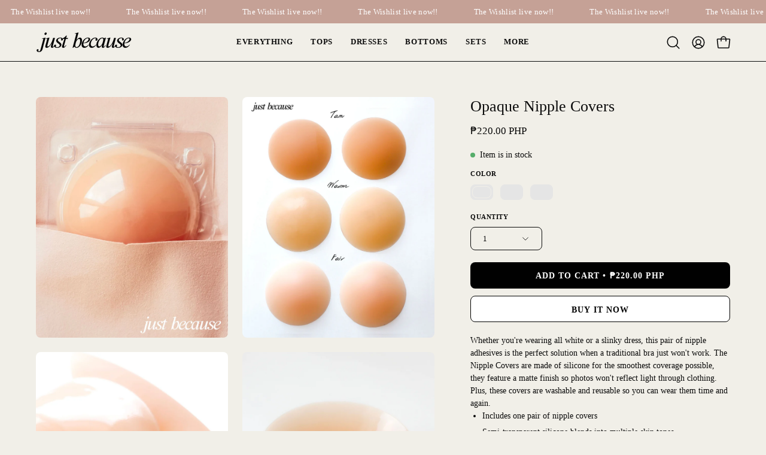

--- FILE ---
content_type: text/html; charset=utf-8
request_url: https://justbecause-studio.com/products/opaque-nipple-covers
body_size: 28549
content:
<!doctype html>
<html class="no-js no-touch page-loading" lang="en">
<head><meta charset="utf-8">
<meta http-equiv="X-UA-Compatible" content="IE=edge">
<meta name="viewport" content="width=device-width, height=device-height, initial-scale=1.0, minimum-scale=1.0">
<link rel="canonical" href="https://justbecause-studio.com/products/opaque-nipple-covers"><link rel="preload" as="image" href="//justbecause-studio.com/cdn/shop/t/12/assets/loading.svg?v=91665432863842511931738937674"><style data-shopify>
  .no-js.page-loading .loading-overlay,
  html:not(.page-loading) .loading-overlay { opacity: 0; visibility: hidden; pointer-events: none; animation: fadeOut 1s ease; transition: visibility 0s linear 1s; }

  .loading-overlay { position: fixed; top: 0; left: 0; z-index: 99999; width: 100vw; height: 100vh; display: flex; align-items: center; justify-content: center; background: var(--overlay-bg, var(--COLOR-BLACK-WHITE)); }</style><style data-shopify>.loader__image__holder { position: absolute; top: 0; left: 0; width: 100%; height: 100%; font-size: 0; display: none; align-items: center; justify-content: center; animation: pulse-loading 2s infinite ease-in-out; }
    .loader__image__holder:has(.loader__image--fallback) { animation: none; }
    .loading-image .loader__image__holder { display: flex; }
    .loader__image { max-width: 150px; height: auto; object-fit: contain; }
    .loading-image .loader__image--fallback { width: 150px; height: 150px; max-width: 150px; mask: var(--loading-svg) center center/contain no-repeat; background: var(--overlay-bg-svg, var(--COLOR-WHITE-BLACK)); }</style><script>
    const loadingAppearance = "once";
    const loaded = sessionStorage.getItem('loaded');

    if (loadingAppearance === 'once') {
      if (loaded === null) {
        sessionStorage.setItem('loaded', true);
        document.documentElement.classList.add('loading-image');
      }
    } else {
      document.documentElement.classList.add('loading-image');
    }
  </script><link rel="shortcut icon" href="//justbecause-studio.com/cdn/shop/files/Fashion_Sale_instagram_post_1_32x32.png?v=1750872746" type="image/png">
<title>Opaque Nipple Covers
  
  
   &ndash; Just Because</title><meta name="description" content="Whether you&#39;re wearing all white or a slinky dress, this pair of nipple adhesives is the perfect solution when a traditional bra just won&#39;t work. The Nipple Covers are made of silicone for the smoothest coverage possible, they feature a matte finish so photos won&#39;t reflect light through clothing. Plus, these covers are">

<meta property="og:site_name" content="Just Because">
<meta property="og:url" content="https://justbecause-studio.com/products/opaque-nipple-covers">
<meta property="og:title" content="Opaque Nipple Covers">
<meta property="og:type" content="product">
<meta property="og:description" content="Whether you&#39;re wearing all white or a slinky dress, this pair of nipple adhesives is the perfect solution when a traditional bra just won&#39;t work. The Nipple Covers are made of silicone for the smoothest coverage possible, they feature a matte finish so photos won&#39;t reflect light through clothing. Plus, these covers are"><meta property="og:image" content="http://justbecause-studio.com/cdn/shop/files/2.jpg?v=1720106036">
  <meta property="og:image:secure_url" content="https://justbecause-studio.com/cdn/shop/files/2.jpg?v=1720106036">
  <meta property="og:image:width" content="2160">
  <meta property="og:image:height" content="2700"><meta property="og:price:amount" content="220.00">
  <meta property="og:price:currency" content="PHP"><meta name="twitter:card" content="summary_large_image">
<meta name="twitter:title" content="Opaque Nipple Covers">
<meta name="twitter:description" content="Whether you&#39;re wearing all white or a slinky dress, this pair of nipple adhesives is the perfect solution when a traditional bra just won&#39;t work. The Nipple Covers are made of silicone for the smoothest coverage possible, they feature a matte finish so photos won&#39;t reflect light through clothing. Plus, these covers are"><style data-shopify>
    
    @font-face {
  font-family: Archivo;
  font-weight: 400;
  font-style: normal;
  font-display: swap;
  src: url("//justbecause-studio.com/cdn/fonts/archivo/archivo_n4.dc8d917cc69af0a65ae04d01fd8eeab28a3573c9.woff2") format("woff2"),
       url("//justbecause-studio.com/cdn/fonts/archivo/archivo_n4.bd6b9c34fdb81d7646836be8065ce3c80a2cc984.woff") format("woff");
}

    @font-face {
  font-family: Chivo;
  font-weight: 400;
  font-style: normal;
  font-display: swap;
  src: url("//justbecause-studio.com/cdn/fonts/chivo/chivo_n4.059fadbbf52d9f02350103459eb216e4b24c4661.woff2") format("woff2"),
       url("//justbecause-studio.com/cdn/fonts/chivo/chivo_n4.f2f8fca8b7ff9f510fa7f09ffe5448b3504bccf5.woff") format("woff");
}


    

    

    

    

    

    

    

    
      @font-face {
  font-family: Archivo;
  font-weight: 500;
  font-style: normal;
  font-display: swap;
  src: url("//justbecause-studio.com/cdn/fonts/archivo/archivo_n5.272841b6d6b831864f7fecfa55541752bb399511.woff2") format("woff2"),
       url("//justbecause-studio.com/cdn/fonts/archivo/archivo_n5.27fb58a71a175084eb68e15500549a69fe15738e.woff") format("woff");
}

    
:root {--COLOR-PRIMARY-OPPOSITE: #ffffff;
      --COLOR-PRIMARY-LIGHTEN-DARKEN-ALPHA-20: rgba(26, 26, 26, 0.2);
      --COLOR-PRIMARY-LIGHTEN-DARKEN-ALPHA-30: rgba(26, 26, 26, 0.3);

      --PRIMARY-BUTTONS-COLOR-BG: #000000;
      --PRIMARY-BUTTONS-COLOR-TEXT: #ffffff;
      --PRIMARY-BUTTONS-COLOR-TEXT-ALPHA-10: rgba(255, 255, 255, 0.1);
      --PRIMARY-BUTTONS-COLOR-BORDER: #000000;
      --PRIMARY-BUTTONS-COLOR-HOVER: rgba(255, 255, 255, 0.5);

      --PRIMARY-BUTTONS-COLOR-LIGHTEN-DARKEN: #1a1a1a;

      --PRIMARY-BUTTONS-COLOR-ALPHA-05: rgba(0, 0, 0, 0.05);
      --PRIMARY-BUTTONS-COLOR-ALPHA-10: rgba(0, 0, 0, 0.1);
      --PRIMARY-BUTTONS-COLOR-ALPHA-50: rgba(0, 0, 0, 0.5);--COLOR-SECONDARY-OPPOSITE: #000000;
      --COLOR-SECONDARY-OPPOSITE-ALPHA-20: rgba(0, 0, 0, 0.2);
      --COLOR-SECONDARY-LIGHTEN-DARKEN-ALPHA-20: rgba(230, 230, 230, 0.2);
      --COLOR-SECONDARY-LIGHTEN-DARKEN-ALPHA-30: rgba(230, 230, 230, 0.3);

      --SECONDARY-BUTTONS-COLOR-BG: #ffffff;
      --SECONDARY-BUTTONS-COLOR-TEXT: #000000;
      --SECONDARY-BUTTONS-COLOR-TEXT-ALPHA-10: rgba(0, 0, 0, 0.1);
      --SECONDARY-BUTTONS-COLOR-BORDER: #ffffff;

      --SECONDARY-BUTTONS-COLOR-ALPHA-05: rgba(255, 255, 255, 0.05);
      --SECONDARY-BUTTONS-COLOR-ALPHA-10: rgba(255, 255, 255, 0.1);
      --SECONDARY-BUTTONS-COLOR-ALPHA-50: rgba(255, 255, 255, 0.5);--OUTLINE-BUTTONS-PRIMARY-BG: transparent;
      --OUTLINE-BUTTONS-PRIMARY-TEXT: #000000;
      --OUTLINE-BUTTONS-PRIMARY-TEXT-ALPHA-10: rgba(0, 0, 0, 0.1);
      --OUTLINE-BUTTONS-PRIMARY-BORDER: #000000;
      --OUTLINE-BUTTONS-PRIMARY-BG-HOVER: rgba(26, 26, 26, 0.2);

      --OUTLINE-BUTTONS-SECONDARY-BG: transparent;
      --OUTLINE-BUTTONS-SECONDARY-TEXT: #ffffff;
      --OUTLINE-BUTTONS-SECONDARY-TEXT-ALPHA-10: rgba(255, 255, 255, 0.1);
      --OUTLINE-BUTTONS-SECONDARY-BORDER: #ffffff;
      --OUTLINE-BUTTONS-SECONDARY-BG-HOVER: rgba(230, 230, 230, 0.2);

      --OUTLINE-BUTTONS-WHITE-BG: transparent;
      --OUTLINE-BUTTONS-WHITE-TEXT: #ffffff;
      --OUTLINE-BUTTONS-WHITE-TEXT-ALPHA-10: rgba(255, 255, 255, 0.1);
      --OUTLINE-BUTTONS-WHITE-BORDER: #ffffff;

      --OUTLINE-BUTTONS-BLACK-BG: transparent;
      --OUTLINE-BUTTONS-BLACK-TEXT: #000000;
      --OUTLINE-BUTTONS-BLACK-TEXT-ALPHA-10: rgba(0, 0, 0, 0.1);
      --OUTLINE-BUTTONS-BLACK-BORDER: #000000;--OUTLINE-SOLID-BUTTONS-PRIMARY-BG: #000000;
      --OUTLINE-SOLID-BUTTONS-PRIMARY-TEXT: #ffffff;
      --OUTLINE-SOLID-BUTTONS-PRIMARY-TEXT-ALPHA-10: rgba(255, 255, 255, 0.1);
      --OUTLINE-SOLID-BUTTONS-PRIMARY-BORDER: #ffffff;
      --OUTLINE-SOLID-BUTTONS-PRIMARY-BG-HOVER: rgba(255, 255, 255, 0.2);

      --OUTLINE-SOLID-BUTTONS-SECONDARY-BG: #ffffff;
      --OUTLINE-SOLID-BUTTONS-SECONDARY-TEXT: #000000;
      --OUTLINE-SOLID-BUTTONS-SECONDARY-TEXT-ALPHA-10: rgba(0, 0, 0, 0.1);
      --OUTLINE-SOLID-BUTTONS-SECONDARY-BORDER: #000000;
      --OUTLINE-SOLID-BUTTONS-SECONDARY-BG-HOVER: rgba(0, 0, 0, 0.2);

      --OUTLINE-SOLID-BUTTONS-WHITE-BG: #ffffff;
      --OUTLINE-SOLID-BUTTONS-WHITE-TEXT: #000000;
      --OUTLINE-SOLID-BUTTONS-WHITE-TEXT-ALPHA-10: rgba(0, 0, 0, 0.1);
      --OUTLINE-SOLID-BUTTONS-WHITE-BORDER: #000000;

      --OUTLINE-SOLID-BUTTONS-BLACK-BG: #000000;
      --OUTLINE-SOLID-BUTTONS-BLACK-TEXT: #ffffff;
      --OUTLINE-SOLID-BUTTONS-BLACK-TEXT-ALPHA-10: rgba(255, 255, 255, 0.1);
      --OUTLINE-SOLID-BUTTONS-BLACK-BORDER: #ffffff;--COLOR-HEADING: #0b0b0b;
      --COLOR-TEXT: #0b0b0b;
      --COLOR-TEXT-DARKEN: #000000;
      --COLOR-TEXT-LIGHTEN: #3e3e3e;
      --COLOR-TEXT-ALPHA-5: rgba(11, 11, 11, 0.05);
      --COLOR-TEXT-ALPHA-8: rgba(11, 11, 11, 0.08);
      --COLOR-TEXT-ALPHA-10: rgba(11, 11, 11, 0.1);
      --COLOR-TEXT-ALPHA-15: rgba(11, 11, 11, 0.15);
      --COLOR-TEXT-ALPHA-20: rgba(11, 11, 11, 0.2);
      --COLOR-TEXT-ALPHA-25: rgba(11, 11, 11, 0.25);
      --COLOR-TEXT-ALPHA-50: rgba(11, 11, 11, 0.5);
      --COLOR-TEXT-ALPHA-60: rgba(11, 11, 11, 0.6);
      --COLOR-TEXT-ALPHA-85: rgba(11, 11, 11, 0.85);

      --COLOR-BG: #f1efe8;
      --COLOR-BG-ALPHA-25: rgba(241, 239, 232, 0.25);
      --COLOR-BG-ALPHA-35: rgba(241, 239, 232, 0.35);
      --COLOR-BG-ALPHA-60: rgba(241, 239, 232, 0.6);
      --COLOR-BG-ALPHA-65: rgba(241, 239, 232, 0.65);
      --COLOR-BG-ALPHA-85: rgba(241, 239, 232, 0.85);
      --COLOR-BG-DARKEN: #ded9c8;
      --COLOR-BG-LIGHTEN-DARKEN: #ded9c8;
      --COLOR-BG-LIGHTEN-DARKEN-SHIMMER-BG: #edebe2;
      --COLOR-BG-LIGHTEN-DARKEN-SHIMMER-EFFECT: #e9e6db;
      --COLOR-BG-LIGHTEN-DARKEN-SHIMMER-ENHANCEMENT: #000000;
      --COLOR-BG-LIGHTEN-DARKEN-FOREGROUND: #ebe8de;
      --COLOR-BG-LIGHTEN-DARKEN-HIGHLIGHT: #fff7f2;
      --COLOR-BG-LIGHTEN-DARKEN-SEARCH-LOADER: #cac3a9;
      --COLOR-BG-LIGHTEN-DARKEN-SEARCH-LOADER-LINE: #ded9c8;
      --COLOR-BG-LIGHTEN-DARKEN-2: #cbc3a8;
      --COLOR-BG-LIGHTEN-DARKEN-3: #c1b898;
      --COLOR-BG-LIGHTEN-DARKEN-4: #b8ad88;
      --COLOR-BG-LIGHTEN-DARKEN-5: #aea278;
      --COLOR-BG-LIGHTEN-DARKEN-6: #a59768;
      --COLOR-BG-LIGHTEN-DARKEN-CONTRAST: #b7ad89;
      --COLOR-BG-LIGHTEN-DARKEN-CONTRAST-2: #ada279;
      --COLOR-BG-LIGHTEN-DARKEN-CONTRAST-3: #a49769;
      --COLOR-BG-LIGHTEN-DARKEN-CONTRAST-4: #978a5c;
      --COLOR-BG-LIGHTEN-DARKEN-CONTRAST-5: #887c52;
      --COLOR-BG-LIGHTEN-DARKEN-CONTRAST-6: #786d49;

      --COLOR-BG-SECONDARY: #fff7f2;
      --COLOR-BG-SECONDARY-LIGHTEN-DARKEN: #ffd8bf;
      --COLOR-BG-SECONDARY-LIGHTEN-DARKEN-CONTRAST: #f25d00;

      --COLOR-INPUT-BG: #f1efe8;

      --COLOR-ACCENT: #fff7f2;
      --COLOR-ACCENT-TEXT: #000;
      --COLOR-ACCENT-MIX-ALPHA: rgba(128, 124, 121, 0.25);

      --COLOR-BORDER: #000000;
      --COLOR-BORDER-ALPHA-15: rgba(0, 0, 0, 0.15);
      --COLOR-BORDER-ALPHA-30: rgba(0, 0, 0, 0.3);
      --COLOR-BORDER-ALPHA-50: rgba(0, 0, 0, 0.5);
      --COLOR-BORDER-ALPHA-65: rgba(0, 0, 0, 0.65);
      --COLOR-BORDER-LIGHTEN-DARKEN: #4d4d4d;
      --COLOR-BORDER-HAIRLINE: #ebe8de;

      --COLOR-SALE-BG: #d02e2e;
      --COLOR-SALE-TEXT: #ffffff;
      --COLOR-CUSTOM-BG: #ffffff;
      --COLOR-CUSTOM-TEXT: #000000;
      --COLOR-SOLD-BG: #0b0b0b;
      --COLOR-SOLD-TEXT: #d3d3d3;
      --COLOR-SAVING-BG: #d02e2e;
      --COLOR-SAVING-TEXT: #ffffff;

      --COLOR-WHITE-BLACK: #fff;
      --COLOR-BLACK-WHITE: #000;
      --COLOR-BLACK-WHITE-ALPHA-25: rgba(0, 0, 0, 0.25);
      --COLOR-BLACK-WHITE-ALPHA-34: rgba(0, 0, 0, 0.34);
      --COLOR-BG-OVERLAY: rgba(255, 255, 255, 0.5);--COLOR-DISABLED-GREY: rgba(11, 11, 11, 0.05);
      --COLOR-DISABLED-GREY-DARKEN: rgba(11, 11, 11, 0.45);
      --COLOR-ERROR: #D02E2E;
      --COLOR-ERROR-BG: #f3cbcb;
      --COLOR-SUCCESS: #56AD6A;
      --COLOR-SUCCESS-BG: #ECFEF0;
      --COLOR-WARN: #ECBD5E;
      --COLOR-TRANSPARENT: rgba(255, 255, 255, 0);

      --COLOR-WHITE: #ffffff;
      --COLOR-WHITE-DARKEN: #f2f2f2;
      --COLOR-WHITE-ALPHA-10: rgba(255, 255, 255, 0.1);
      --COLOR-WHITE-ALPHA-20: rgba(255, 255, 255, 0.2);
      --COLOR-WHITE-ALPHA-25: rgba(255, 255, 255, 0.25);
      --COLOR-WHITE-ALPHA-50: rgba(255, 255, 255, 0.5);
      --COLOR-WHITE-ALPHA-60: rgba(255, 255, 255, 0.6);
      --COLOR-BLACK: #000000;
      --COLOR-BLACK-LIGHTEN: #1a1a1a;
      --COLOR-BLACK-ALPHA-10: rgba(0, 0, 0, 0.1);
      --COLOR-BLACK-ALPHA-20: rgba(0, 0, 0, 0.2);
      --COLOR-BLACK-ALPHA-25: rgba(0, 0, 0, 0.25);
      --COLOR-BLACK-ALPHA-50: rgba(0, 0, 0, 0.5);
      --COLOR-BLACK-ALPHA-60: rgba(0, 0, 0, 0.6);--FONT-STACK-BODY: "New York", Iowan Old Style, Apple Garamond, Baskerville, Times New Roman, Droid Serif, Times, Source Serif Pro, serif, Apple Color Emoji, Segoe UI Emoji, Segoe UI Symbol;
      --FONT-STYLE-BODY: normal;
      --FONT-STYLE-BODY-ITALIC: italic;
      --FONT-ADJUST-BODY: 0.95;

      --FONT-WEIGHT-BODY: 400;
      --FONT-WEIGHT-BODY-LIGHT: 300;
      --FONT-WEIGHT-BODY-MEDIUM: 500;
      --FONT-WEIGHT-BODY-BOLD: 700;

      --FONT-STACK-HEADING: "New York", Iowan Old Style, Apple Garamond, Baskerville, Times New Roman, Droid Serif, Times, Source Serif Pro, serif, Apple Color Emoji, Segoe UI Emoji, Segoe UI Symbol;
      --FONT-STYLE-HEADING: normal;
      --FONT-STYLE-HEADING-ITALIC: italic;
      --FONT-ADJUST-HEADING: 0.8;

      --FONT-WEIGHT-HEADING: 400;
      --FONT-WEIGHT-HEADING-LIGHT: 300;
      --FONT-WEIGHT-HEADING-MEDIUM: 500;
      --FONT-WEIGHT-HEADING-BOLD: 600;

      --FONT-STACK-NAV: "New York", Iowan Old Style, Apple Garamond, Baskerville, Times New Roman, Droid Serif, Times, Source Serif Pro, serif, Apple Color Emoji, Segoe UI Emoji, Segoe UI Symbol;
      --FONT-STYLE-NAV: normal;
      --FONT-STYLE-NAV-ITALIC: italic;
      --FONT-ADJUST-NAV: 0.9;
      --FONT-ADJUST-NAV-TOP-LEVEL: 0.8;

      --FONT-WEIGHT-NAV: 400;
      --FONT-WEIGHT-NAV-LIGHT: 300;
      --FONT-WEIGHT-NAV-MEDIUM: 500;
      --FONT-WEIGHT-NAV-BOLD: 600;

      --FONT-ADJUST-PRODUCT-GRID: 1.15;
      --FONT-ADJUST-PRODUCT-GRID-HEADING: 1.0;

      --FONT-ADJUST-BADGES: 0.95;

      --FONT-STACK-BUTTON: "New York", Iowan Old Style, Apple Garamond, Baskerville, Times New Roman, Droid Serif, Times, Source Serif Pro, serif, Apple Color Emoji, Segoe UI Emoji, Segoe UI Symbol;
      --FONT-STYLE-BUTTON: normal;
      --FONT-STYLE-BUTTON-ITALIC: italic;
      --FONT-ADJUST-SMALL-BUTTON: 0.9;
      --FONT-ADJUST-MEDIUM-BUTTON: 0.9;
      --FONT-ADJUST-LARGE-BUTTON: 0.9;

      --FONT-WEIGHT-BUTTON: 700;
      --FONT-WEIGHT-BUTTON-MEDIUM: 500;
      --FONT-WEIGHT-BUTTON-BOLD: 600;

      --FONT-STACK-SUBHEADING: Archivo, sans-serif;
      --FONT-STYLE-SUBHEADING: normal;
      --FONT-ADJUST-SUBHEADING: 0.8;

      --FONT-WEIGHT-SUBHEADING: 400;
      --FONT-WEIGHT-SUBHEADING-BOLD: 500;

      --FONT-STACK-LABEL: "New York", Iowan Old Style, Apple Garamond, Baskerville, Times New Roman, Droid Serif, Times, Source Serif Pro, serif, Apple Color Emoji, Segoe UI Emoji, Segoe UI Symbol;
      --FONT-STYLE-LABEL: normal;
      --FONT-ADJUST-LABEL: 0.65;

      --FONT-STACK-HIGHLIGHT: Chivo, sans-serif;
      --FONT-STYLE-HIGHLIGHT: normal;
      --FONT-WEIGHT-HIGHLIGHT: 400;

      --FONT-WEIGHT-LABEL: 600;

      --LETTER-SPACING-NAV: 0.05em;
      --LETTER-SPACING-HEADING: 0.0em;
      --LETTER-SPACING-SUBHEADING: 0.1em;
      --LETTER-SPACING-BUTTON: 0.075em;
      --LETTER-SPACING-LABEL: 0.05em;

      --BUTTON-TEXT-CAPS: uppercase;
      --HEADING-TEXT-CAPS: none;
      --SUBHEADING-TEXT-CAPS: uppercase;
      --LABEL-TEXT-CAPS: uppercase;--FONT-SIZE-INPUT: 1rem;--RADIUS: 8px;
      --RADIUS-SMALL: 8px;
      --RADIUS-TINY: 8px;
      --RADIUS-CHECKBOX: 4px;
      --RADIUS-TEXTAREA: 8px;--RADIUS-BADGE: 4px;--PRODUCT-MEDIA-PADDING-TOP: 130.0%;--BORDER-WIDTH: 1px;--STROKE-WIDTH: 12px;--SITE-WIDTH: 1440px;
      --SITE-WIDTH-NARROW: 840px;

      
      --SMALL-BUTTON-WIDTH: 50px;
      --MEDIUM-BUTTON-WIDTH: 150px;
      --LARGE-BUTTON-WIDTH: 200px;
      --SMALL-BUTTON-HEIGHT: 20px;
      --MEDIUM-BUTTON-HEIGHT: 20px;
      --LARGE-BUTTON-HEIGHT: 20px;--COLOR-UPSELLS-BG: #f7f6f4;
      --COLOR-UPSELLS-TEXT: #0B0B0B;
      --COLOR-UPSELLS-TEXT-LIGHTEN: #3e3e3e;
      --COLOR-UPSELLS-DISABLED-GREY-DARKEN: rgba(11, 11, 11, 0.45);
      --UPSELLS-HEIGHT: 100px;
      --UPSELLS-IMAGE-WIDTH: 30%;--ICON-ARROW-RIGHT: url( "//justbecause-studio.com/cdn/shop/t/12/assets/icon-chevron-right.svg?v=115618353204357621731738937674" );--loading-svg: url( "//justbecause-studio.com/cdn/shop/t/12/assets/loading.svg?v=91665432863842511931738937674" );
      --icon-check: url( "//justbecause-studio.com/cdn/shop/t/12/assets/icon-check.svg?v=175316081881880408121738937674" );
      --icon-check-swatch: url( "//justbecause-studio.com/cdn/shop/t/12/assets/icon-check-swatch.svg?v=131897745589030387781738937674" );
      --icon-zoom-in: url( "//justbecause-studio.com/cdn/shop/t/12/assets/icon-zoom-in.svg?v=157433013461716915331738937674" );
      --icon-zoom-out: url( "//justbecause-studio.com/cdn/shop/t/12/assets/icon-zoom-out.svg?v=164909107869959372931738937674" );--collection-sticky-bar-height: 0px;
      --collection-image-padding-top: 60%;

      --drawer-width: 400px;
      --drawer-transition: transform 0.4s cubic-bezier(0.46, 0.01, 0.32, 1);--gutter: 60px;
      --gutter-mobile: 20px;
      --grid-gutter: 20px;
      --grid-gutter-mobile: 35px;--inner: 20px;
      --inner-tablet: 18px;
      --inner-mobile: 16px;--grid: repeat(4, minmax(0, 1fr));
      --grid-tablet: repeat(3, minmax(0, 1fr));
      --grid-mobile: repeat(2, minmax(0, 1fr));
      --megamenu-grid: repeat(4, minmax(0, 1fr));
      --grid-row: 1 / span 4;--scrollbar-width: 0px;--overlay: #000;
      --overlay-opacity: 1;--swatch-width: 38px;
      --swatch-height: 26px;
      --swatch-size: 32px;
      --swatch-size-mobile: 30px;

      
      --move-offset: 20px;

      
      --autoplay-speed: 2200ms;
    }

    
</style><link href="//justbecause-studio.com/cdn/shop/t/12/assets/theme.css?v=122456792655390156981738937675" rel="stylesheet" type="text/css" media="all" /><script
  type="text/javascript"
>
    if (window.MSInputMethodContext && document.documentMode) {
      var scripts = document.getElementsByTagName('script')[0];
      var polyfill = document.createElement("script");
      polyfill.defer = true;
      polyfill.src = "//justbecause-studio.com/cdn/shop/t/12/assets/ie11.js?v=164037955086922138091738937674";

      scripts.parentNode.insertBefore(polyfill, scripts);

      document.documentElement.classList.add('ie11');
    } else {
      document.documentElement.className = document.documentElement.className.replace('no-js', 'js');
    }

    let root = '/';
    if (root[root.length - 1] !== '/') {
      root = `${root}/`;
    }

    window.theme = {
      routes: {
        root: root,
        cart_url: "\/cart",
        cart_add_url: "\/cart\/add",
        cart_change_url: "\/cart\/change",
        shop_url: "https:\/\/justbecause-studio.com",
        searchUrl: '/search',
        predictiveSearchUrl: '/search/suggest',
        product_recommendations_url: "\/recommendations\/products"
      },
      assets: {
        photoswipe: '//justbecause-studio.com/cdn/shop/t/12/assets/photoswipe.js?v=162613001030112971491738937674',
        smoothscroll: '//justbecause-studio.com/cdn/shop/t/12/assets/smoothscroll.js?v=37906625415260927261738937675',
        no_image: "//justbecause-studio.com/cdn/shopifycloud/storefront/assets/no-image-2048-a2addb12_1024x.gif",
        swatches: '//justbecause-studio.com/cdn/shop/t/12/assets/swatches.json?v=108341084980828767351738937675',
        base: "//justbecause-studio.com/cdn/shop/t/12/assets/"
      },
      strings: {
        add_to_cart: "Add to Cart",
        cart_acceptance_error: "You must accept our terms and conditions.",
        cart_empty: "Your cart is currently empty.",
        cart_price: "Price",
        cart_quantity: "Quantity",
        cart_items_one: "{{ count }} item",
        cart_items_many: "{{ count }} items",
        cart_title: "Cart",
        cart_total: "Total",
        continue_shopping: "Continue Shopping",
        free: "Free",
        limit_error: "Sorry, looks like we don\u0026#39;t have enough of this product.",
        preorder: "Pre-Order",
        remove: "Remove",
        sale_badge_text: "Sale",
        saving_badge: "Save {{ discount }}",
        saving_up_to_badge: "Save up to {{ discount }}",
        sold_out: "Sold Out",
        subscription: "Subscription",
        unavailable: "Unavailable",
        unit_price_label: "Unit price",
        unit_price_separator: "per",
        zero_qty_error: "Quantity must be greater than 0.",
        delete_confirm: "Are you sure you wish to delete this address?",
        newsletter_product_availability: "Notify Me When It’s Available"
      },
      icons: {
        plus: '<svg aria-hidden="true" focusable="false" role="presentation" class="icon icon-toggle-plus" viewBox="0 0 192 192"><path d="M30 96h132M96 30v132" stroke="currentColor" stroke-linecap="round" stroke-linejoin="round"/></svg>',
        minus: '<svg aria-hidden="true" focusable="false" role="presentation" class="icon icon-toggle-minus" viewBox="0 0 192 192"><path d="M30 96h132" stroke="currentColor" stroke-linecap="round" stroke-linejoin="round"/></svg>',
        close: '<svg aria-hidden="true" focusable="false" role="presentation" class="icon icon-close" viewBox="0 0 192 192"><path d="M150 42 42 150M150 150 42 42" stroke="currentColor" stroke-linecap="round" stroke-linejoin="round"/></svg>'
      },
      settings: {
        animationsEnabled: true,
        cartType: "drawer",
        enableAcceptTerms: false,
        enableInfinityScroll: false,
        enablePaymentButton: false,
        gridImageSize: "cover",
        gridImageAspectRatio: 1.3,
        mobileMenuBehaviour: "link",
        productGridHover: "image",
        savingBadgeType: "percentage",
        showSaleBadge: true,
        showSoldBadge: true,
        showSavingBadge: true,
        quickBuy: "quick_buy",
        suggestArticles: false,
        suggestCollections: false,
        suggestProducts: true,
        suggestPages: false,
        suggestionsResultsLimit: 5,
        currency_code_enable: true,
        hideInventoryCount: true,
        colorSwatchesType: "theme",
        atcButtonShowPrice: true,
        buynowButtonColor: "btn--white",
        buynowButtonStyle: "btn--solid-border",
        buynowButtonSize: "btn--medium",
      },
      sizes: {
        mobile: 480,
        small: 768,
        large: 1024,
        widescreen: 1440
      },
      moneyFormat: "₱{{amount}}",
      moneyWithCurrencyFormat: "₱{{amount}} PHP",
      subtotal: 0,
      current_iso_code: "PHP",
      info: {
        name: 'Palo Alto'
      },
      version: '6.1.0'
    };
    window.PaloAlto = window.PaloAlto || {};
    window.slate = window.slate || {};
    window.isHeaderTransparent = false;
    window.stickyHeaderHeight = 60;
    window.lastWindowWidth = window.innerWidth || document.documentElement.clientWidth;
</script><script src="//justbecause-studio.com/cdn/shop/t/12/assets/vendor.js?v=164905933048751944601738937675" defer="defer"></script>
<script src="//justbecause-studio.com/cdn/shop/t/12/assets/theme.js?v=94194314452998988301738937675" defer="defer"></script><script>window.performance && window.performance.mark && window.performance.mark('shopify.content_for_header.start');</script><meta name="facebook-domain-verification" content="pw4j2kfipafhw6cikbt4iw4qu5kpdp">
<meta id="shopify-digital-wallet" name="shopify-digital-wallet" content="/62467702972/digital_wallets/dialog">
<link rel="alternate" type="application/json+oembed" href="https://justbecause-studio.com/products/opaque-nipple-covers.oembed">
<script async="async" src="/checkouts/internal/preloads.js?locale=en-PH"></script>
<script id="shopify-features" type="application/json">{"accessToken":"4d162d09709c8ace63e56a8ecbd17553","betas":["rich-media-storefront-analytics"],"domain":"justbecause-studio.com","predictiveSearch":true,"shopId":62467702972,"locale":"en"}</script>
<script>var Shopify = Shopify || {};
Shopify.shop = "just-because-1572.myshopify.com";
Shopify.locale = "en";
Shopify.currency = {"active":"PHP","rate":"1.0"};
Shopify.country = "PH";
Shopify.theme = {"name":"Palo Alto","id":141094912188,"schema_name":"Palo Alto","schema_version":"6.1.0","theme_store_id":777,"role":"main"};
Shopify.theme.handle = "null";
Shopify.theme.style = {"id":null,"handle":null};
Shopify.cdnHost = "justbecause-studio.com/cdn";
Shopify.routes = Shopify.routes || {};
Shopify.routes.root = "/";</script>
<script type="module">!function(o){(o.Shopify=o.Shopify||{}).modules=!0}(window);</script>
<script>!function(o){function n(){var o=[];function n(){o.push(Array.prototype.slice.apply(arguments))}return n.q=o,n}var t=o.Shopify=o.Shopify||{};t.loadFeatures=n(),t.autoloadFeatures=n()}(window);</script>
<script id="shop-js-analytics" type="application/json">{"pageType":"product"}</script>
<script defer="defer" async type="module" src="//justbecause-studio.com/cdn/shopifycloud/shop-js/modules/v2/client.init-shop-cart-sync_BT-GjEfc.en.esm.js"></script>
<script defer="defer" async type="module" src="//justbecause-studio.com/cdn/shopifycloud/shop-js/modules/v2/chunk.common_D58fp_Oc.esm.js"></script>
<script defer="defer" async type="module" src="//justbecause-studio.com/cdn/shopifycloud/shop-js/modules/v2/chunk.modal_xMitdFEc.esm.js"></script>
<script type="module">
  await import("//justbecause-studio.com/cdn/shopifycloud/shop-js/modules/v2/client.init-shop-cart-sync_BT-GjEfc.en.esm.js");
await import("//justbecause-studio.com/cdn/shopifycloud/shop-js/modules/v2/chunk.common_D58fp_Oc.esm.js");
await import("//justbecause-studio.com/cdn/shopifycloud/shop-js/modules/v2/chunk.modal_xMitdFEc.esm.js");

  window.Shopify.SignInWithShop?.initShopCartSync?.({"fedCMEnabled":true,"windoidEnabled":true});

</script>
<script>(function() {
  var isLoaded = false;
  function asyncLoad() {
    if (isLoaded) return;
    isLoaded = true;
    var urls = ["https:\/\/cdn.nfcube.com\/instafeed-ea621d175c225d23fa58a6d1a9b6202d.js?shop=just-because-1572.myshopify.com"];
    for (var i = 0; i < urls.length; i++) {
      var s = document.createElement('script');
      s.type = 'text/javascript';
      s.async = true;
      s.src = urls[i];
      var x = document.getElementsByTagName('script')[0];
      x.parentNode.insertBefore(s, x);
    }
  };
  if(window.attachEvent) {
    window.attachEvent('onload', asyncLoad);
  } else {
    window.addEventListener('load', asyncLoad, false);
  }
})();</script>
<script id="__st">var __st={"a":62467702972,"offset":28800,"reqid":"59ce20fb-4c5e-4e88-b130-72b2d23d7abf-1769151121","pageurl":"justbecause-studio.com\/products\/opaque-nipple-covers","u":"61a84ce0686b","p":"product","rtyp":"product","rid":8223572787388};</script>
<script>window.ShopifyPaypalV4VisibilityTracking = true;</script>
<script id="captcha-bootstrap">!function(){'use strict';const t='contact',e='account',n='new_comment',o=[[t,t],['blogs',n],['comments',n],[t,'customer']],c=[[e,'customer_login'],[e,'guest_login'],[e,'recover_customer_password'],[e,'create_customer']],r=t=>t.map((([t,e])=>`form[action*='/${t}']:not([data-nocaptcha='true']) input[name='form_type'][value='${e}']`)).join(','),a=t=>()=>t?[...document.querySelectorAll(t)].map((t=>t.form)):[];function s(){const t=[...o],e=r(t);return a(e)}const i='password',u='form_key',d=['recaptcha-v3-token','g-recaptcha-response','h-captcha-response',i],f=()=>{try{return window.sessionStorage}catch{return}},m='__shopify_v',_=t=>t.elements[u];function p(t,e,n=!1){try{const o=window.sessionStorage,c=JSON.parse(o.getItem(e)),{data:r}=function(t){const{data:e,action:n}=t;return t[m]||n?{data:e,action:n}:{data:t,action:n}}(c);for(const[e,n]of Object.entries(r))t.elements[e]&&(t.elements[e].value=n);n&&o.removeItem(e)}catch(o){console.error('form repopulation failed',{error:o})}}const l='form_type',E='cptcha';function T(t){t.dataset[E]=!0}const w=window,h=w.document,L='Shopify',v='ce_forms',y='captcha';let A=!1;((t,e)=>{const n=(g='f06e6c50-85a8-45c8-87d0-21a2b65856fe',I='https://cdn.shopify.com/shopifycloud/storefront-forms-hcaptcha/ce_storefront_forms_captcha_hcaptcha.v1.5.2.iife.js',D={infoText:'Protected by hCaptcha',privacyText:'Privacy',termsText:'Terms'},(t,e,n)=>{const o=w[L][v],c=o.bindForm;if(c)return c(t,g,e,D).then(n);var r;o.q.push([[t,g,e,D],n]),r=I,A||(h.body.append(Object.assign(h.createElement('script'),{id:'captcha-provider',async:!0,src:r})),A=!0)});var g,I,D;w[L]=w[L]||{},w[L][v]=w[L][v]||{},w[L][v].q=[],w[L][y]=w[L][y]||{},w[L][y].protect=function(t,e){n(t,void 0,e),T(t)},Object.freeze(w[L][y]),function(t,e,n,w,h,L){const[v,y,A,g]=function(t,e,n){const i=e?o:[],u=t?c:[],d=[...i,...u],f=r(d),m=r(i),_=r(d.filter((([t,e])=>n.includes(e))));return[a(f),a(m),a(_),s()]}(w,h,L),I=t=>{const e=t.target;return e instanceof HTMLFormElement?e:e&&e.form},D=t=>v().includes(t);t.addEventListener('submit',(t=>{const e=I(t);if(!e)return;const n=D(e)&&!e.dataset.hcaptchaBound&&!e.dataset.recaptchaBound,o=_(e),c=g().includes(e)&&(!o||!o.value);(n||c)&&t.preventDefault(),c&&!n&&(function(t){try{if(!f())return;!function(t){const e=f();if(!e)return;const n=_(t);if(!n)return;const o=n.value;o&&e.removeItem(o)}(t);const e=Array.from(Array(32),(()=>Math.random().toString(36)[2])).join('');!function(t,e){_(t)||t.append(Object.assign(document.createElement('input'),{type:'hidden',name:u})),t.elements[u].value=e}(t,e),function(t,e){const n=f();if(!n)return;const o=[...t.querySelectorAll(`input[type='${i}']`)].map((({name:t})=>t)),c=[...d,...o],r={};for(const[a,s]of new FormData(t).entries())c.includes(a)||(r[a]=s);n.setItem(e,JSON.stringify({[m]:1,action:t.action,data:r}))}(t,e)}catch(e){console.error('failed to persist form',e)}}(e),e.submit())}));const S=(t,e)=>{t&&!t.dataset[E]&&(n(t,e.some((e=>e===t))),T(t))};for(const o of['focusin','change'])t.addEventListener(o,(t=>{const e=I(t);D(e)&&S(e,y())}));const B=e.get('form_key'),M=e.get(l),P=B&&M;t.addEventListener('DOMContentLoaded',(()=>{const t=y();if(P)for(const e of t)e.elements[l].value===M&&p(e,B);[...new Set([...A(),...v().filter((t=>'true'===t.dataset.shopifyCaptcha))])].forEach((e=>S(e,t)))}))}(h,new URLSearchParams(w.location.search),n,t,e,['guest_login'])})(!0,!0)}();</script>
<script integrity="sha256-4kQ18oKyAcykRKYeNunJcIwy7WH5gtpwJnB7kiuLZ1E=" data-source-attribution="shopify.loadfeatures" defer="defer" src="//justbecause-studio.com/cdn/shopifycloud/storefront/assets/storefront/load_feature-a0a9edcb.js" crossorigin="anonymous"></script>
<script data-source-attribution="shopify.dynamic_checkout.dynamic.init">var Shopify=Shopify||{};Shopify.PaymentButton=Shopify.PaymentButton||{isStorefrontPortableWallets:!0,init:function(){window.Shopify.PaymentButton.init=function(){};var t=document.createElement("script");t.src="https://justbecause-studio.com/cdn/shopifycloud/portable-wallets/latest/portable-wallets.en.js",t.type="module",document.head.appendChild(t)}};
</script>
<script data-source-attribution="shopify.dynamic_checkout.buyer_consent">
  function portableWalletsHideBuyerConsent(e){var t=document.getElementById("shopify-buyer-consent"),n=document.getElementById("shopify-subscription-policy-button");t&&n&&(t.classList.add("hidden"),t.setAttribute("aria-hidden","true"),n.removeEventListener("click",e))}function portableWalletsShowBuyerConsent(e){var t=document.getElementById("shopify-buyer-consent"),n=document.getElementById("shopify-subscription-policy-button");t&&n&&(t.classList.remove("hidden"),t.removeAttribute("aria-hidden"),n.addEventListener("click",e))}window.Shopify?.PaymentButton&&(window.Shopify.PaymentButton.hideBuyerConsent=portableWalletsHideBuyerConsent,window.Shopify.PaymentButton.showBuyerConsent=portableWalletsShowBuyerConsent);
</script>
<script>
  function portableWalletsCleanup(e){e&&e.src&&console.error("Failed to load portable wallets script "+e.src);var t=document.querySelectorAll("shopify-accelerated-checkout .shopify-payment-button__skeleton, shopify-accelerated-checkout-cart .wallet-cart-button__skeleton"),e=document.getElementById("shopify-buyer-consent");for(let e=0;e<t.length;e++)t[e].remove();e&&e.remove()}function portableWalletsNotLoadedAsModule(e){e instanceof ErrorEvent&&"string"==typeof e.message&&e.message.includes("import.meta")&&"string"==typeof e.filename&&e.filename.includes("portable-wallets")&&(window.removeEventListener("error",portableWalletsNotLoadedAsModule),window.Shopify.PaymentButton.failedToLoad=e,"loading"===document.readyState?document.addEventListener("DOMContentLoaded",window.Shopify.PaymentButton.init):window.Shopify.PaymentButton.init())}window.addEventListener("error",portableWalletsNotLoadedAsModule);
</script>

<script type="module" src="https://justbecause-studio.com/cdn/shopifycloud/portable-wallets/latest/portable-wallets.en.js" onError="portableWalletsCleanup(this)" crossorigin="anonymous"></script>
<script nomodule>
  document.addEventListener("DOMContentLoaded", portableWalletsCleanup);
</script>

<link id="shopify-accelerated-checkout-styles" rel="stylesheet" media="screen" href="https://justbecause-studio.com/cdn/shopifycloud/portable-wallets/latest/accelerated-checkout-backwards-compat.css" crossorigin="anonymous">
<style id="shopify-accelerated-checkout-cart">
        #shopify-buyer-consent {
  margin-top: 1em;
  display: inline-block;
  width: 100%;
}

#shopify-buyer-consent.hidden {
  display: none;
}

#shopify-subscription-policy-button {
  background: none;
  border: none;
  padding: 0;
  text-decoration: underline;
  font-size: inherit;
  cursor: pointer;
}

#shopify-subscription-policy-button::before {
  box-shadow: none;
}

      </style>

<script>window.performance && window.performance.mark && window.performance.mark('shopify.content_for_header.end');</script>
<link href="https://monorail-edge.shopifysvc.com" rel="dns-prefetch">
<script>(function(){if ("sendBeacon" in navigator && "performance" in window) {try {var session_token_from_headers = performance.getEntriesByType('navigation')[0].serverTiming.find(x => x.name == '_s').description;} catch {var session_token_from_headers = undefined;}var session_cookie_matches = document.cookie.match(/_shopify_s=([^;]*)/);var session_token_from_cookie = session_cookie_matches && session_cookie_matches.length === 2 ? session_cookie_matches[1] : "";var session_token = session_token_from_headers || session_token_from_cookie || "";function handle_abandonment_event(e) {var entries = performance.getEntries().filter(function(entry) {return /monorail-edge.shopifysvc.com/.test(entry.name);});if (!window.abandonment_tracked && entries.length === 0) {window.abandonment_tracked = true;var currentMs = Date.now();var navigation_start = performance.timing.navigationStart;var payload = {shop_id: 62467702972,url: window.location.href,navigation_start,duration: currentMs - navigation_start,session_token,page_type: "product"};window.navigator.sendBeacon("https://monorail-edge.shopifysvc.com/v1/produce", JSON.stringify({schema_id: "online_store_buyer_site_abandonment/1.1",payload: payload,metadata: {event_created_at_ms: currentMs,event_sent_at_ms: currentMs}}));}}window.addEventListener('pagehide', handle_abandonment_event);}}());</script>
<script id="web-pixels-manager-setup">(function e(e,d,r,n,o){if(void 0===o&&(o={}),!Boolean(null===(a=null===(i=window.Shopify)||void 0===i?void 0:i.analytics)||void 0===a?void 0:a.replayQueue)){var i,a;window.Shopify=window.Shopify||{};var t=window.Shopify;t.analytics=t.analytics||{};var s=t.analytics;s.replayQueue=[],s.publish=function(e,d,r){return s.replayQueue.push([e,d,r]),!0};try{self.performance.mark("wpm:start")}catch(e){}var l=function(){var e={modern:/Edge?\/(1{2}[4-9]|1[2-9]\d|[2-9]\d{2}|\d{4,})\.\d+(\.\d+|)|Firefox\/(1{2}[4-9]|1[2-9]\d|[2-9]\d{2}|\d{4,})\.\d+(\.\d+|)|Chrom(ium|e)\/(9{2}|\d{3,})\.\d+(\.\d+|)|(Maci|X1{2}).+ Version\/(15\.\d+|(1[6-9]|[2-9]\d|\d{3,})\.\d+)([,.]\d+|)( \(\w+\)|)( Mobile\/\w+|) Safari\/|Chrome.+OPR\/(9{2}|\d{3,})\.\d+\.\d+|(CPU[ +]OS|iPhone[ +]OS|CPU[ +]iPhone|CPU IPhone OS|CPU iPad OS)[ +]+(15[._]\d+|(1[6-9]|[2-9]\d|\d{3,})[._]\d+)([._]\d+|)|Android:?[ /-](13[3-9]|1[4-9]\d|[2-9]\d{2}|\d{4,})(\.\d+|)(\.\d+|)|Android.+Firefox\/(13[5-9]|1[4-9]\d|[2-9]\d{2}|\d{4,})\.\d+(\.\d+|)|Android.+Chrom(ium|e)\/(13[3-9]|1[4-9]\d|[2-9]\d{2}|\d{4,})\.\d+(\.\d+|)|SamsungBrowser\/([2-9]\d|\d{3,})\.\d+/,legacy:/Edge?\/(1[6-9]|[2-9]\d|\d{3,})\.\d+(\.\d+|)|Firefox\/(5[4-9]|[6-9]\d|\d{3,})\.\d+(\.\d+|)|Chrom(ium|e)\/(5[1-9]|[6-9]\d|\d{3,})\.\d+(\.\d+|)([\d.]+$|.*Safari\/(?![\d.]+ Edge\/[\d.]+$))|(Maci|X1{2}).+ Version\/(10\.\d+|(1[1-9]|[2-9]\d|\d{3,})\.\d+)([,.]\d+|)( \(\w+\)|)( Mobile\/\w+|) Safari\/|Chrome.+OPR\/(3[89]|[4-9]\d|\d{3,})\.\d+\.\d+|(CPU[ +]OS|iPhone[ +]OS|CPU[ +]iPhone|CPU IPhone OS|CPU iPad OS)[ +]+(10[._]\d+|(1[1-9]|[2-9]\d|\d{3,})[._]\d+)([._]\d+|)|Android:?[ /-](13[3-9]|1[4-9]\d|[2-9]\d{2}|\d{4,})(\.\d+|)(\.\d+|)|Mobile Safari.+OPR\/([89]\d|\d{3,})\.\d+\.\d+|Android.+Firefox\/(13[5-9]|1[4-9]\d|[2-9]\d{2}|\d{4,})\.\d+(\.\d+|)|Android.+Chrom(ium|e)\/(13[3-9]|1[4-9]\d|[2-9]\d{2}|\d{4,})\.\d+(\.\d+|)|Android.+(UC? ?Browser|UCWEB|U3)[ /]?(15\.([5-9]|\d{2,})|(1[6-9]|[2-9]\d|\d{3,})\.\d+)\.\d+|SamsungBrowser\/(5\.\d+|([6-9]|\d{2,})\.\d+)|Android.+MQ{2}Browser\/(14(\.(9|\d{2,})|)|(1[5-9]|[2-9]\d|\d{3,})(\.\d+|))(\.\d+|)|K[Aa][Ii]OS\/(3\.\d+|([4-9]|\d{2,})\.\d+)(\.\d+|)/},d=e.modern,r=e.legacy,n=navigator.userAgent;return n.match(d)?"modern":n.match(r)?"legacy":"unknown"}(),u="modern"===l?"modern":"legacy",c=(null!=n?n:{modern:"",legacy:""})[u],f=function(e){return[e.baseUrl,"/wpm","/b",e.hashVersion,"modern"===e.buildTarget?"m":"l",".js"].join("")}({baseUrl:d,hashVersion:r,buildTarget:u}),m=function(e){var d=e.version,r=e.bundleTarget,n=e.surface,o=e.pageUrl,i=e.monorailEndpoint;return{emit:function(e){var a=e.status,t=e.errorMsg,s=(new Date).getTime(),l=JSON.stringify({metadata:{event_sent_at_ms:s},events:[{schema_id:"web_pixels_manager_load/3.1",payload:{version:d,bundle_target:r,page_url:o,status:a,surface:n,error_msg:t},metadata:{event_created_at_ms:s}}]});if(!i)return console&&console.warn&&console.warn("[Web Pixels Manager] No Monorail endpoint provided, skipping logging."),!1;try{return self.navigator.sendBeacon.bind(self.navigator)(i,l)}catch(e){}var u=new XMLHttpRequest;try{return u.open("POST",i,!0),u.setRequestHeader("Content-Type","text/plain"),u.send(l),!0}catch(e){return console&&console.warn&&console.warn("[Web Pixels Manager] Got an unhandled error while logging to Monorail."),!1}}}}({version:r,bundleTarget:l,surface:e.surface,pageUrl:self.location.href,monorailEndpoint:e.monorailEndpoint});try{o.browserTarget=l,function(e){var d=e.src,r=e.async,n=void 0===r||r,o=e.onload,i=e.onerror,a=e.sri,t=e.scriptDataAttributes,s=void 0===t?{}:t,l=document.createElement("script"),u=document.querySelector("head"),c=document.querySelector("body");if(l.async=n,l.src=d,a&&(l.integrity=a,l.crossOrigin="anonymous"),s)for(var f in s)if(Object.prototype.hasOwnProperty.call(s,f))try{l.dataset[f]=s[f]}catch(e){}if(o&&l.addEventListener("load",o),i&&l.addEventListener("error",i),u)u.appendChild(l);else{if(!c)throw new Error("Did not find a head or body element to append the script");c.appendChild(l)}}({src:f,async:!0,onload:function(){if(!function(){var e,d;return Boolean(null===(d=null===(e=window.Shopify)||void 0===e?void 0:e.analytics)||void 0===d?void 0:d.initialized)}()){var d=window.webPixelsManager.init(e)||void 0;if(d){var r=window.Shopify.analytics;r.replayQueue.forEach((function(e){var r=e[0],n=e[1],o=e[2];d.publishCustomEvent(r,n,o)})),r.replayQueue=[],r.publish=d.publishCustomEvent,r.visitor=d.visitor,r.initialized=!0}}},onerror:function(){return m.emit({status:"failed",errorMsg:"".concat(f," has failed to load")})},sri:function(e){var d=/^sha384-[A-Za-z0-9+/=]+$/;return"string"==typeof e&&d.test(e)}(c)?c:"",scriptDataAttributes:o}),m.emit({status:"loading"})}catch(e){m.emit({status:"failed",errorMsg:(null==e?void 0:e.message)||"Unknown error"})}}})({shopId: 62467702972,storefrontBaseUrl: "https://justbecause-studio.com",extensionsBaseUrl: "https://extensions.shopifycdn.com/cdn/shopifycloud/web-pixels-manager",monorailEndpoint: "https://monorail-edge.shopifysvc.com/unstable/produce_batch",surface: "storefront-renderer",enabledBetaFlags: ["2dca8a86"],webPixelsConfigList: [{"id":"206274748","configuration":"{\"pixel_id\":\"747731273769923\",\"pixel_type\":\"facebook_pixel\",\"metaapp_system_user_token\":\"-\"}","eventPayloadVersion":"v1","runtimeContext":"OPEN","scriptVersion":"ca16bc87fe92b6042fbaa3acc2fbdaa6","type":"APP","apiClientId":2329312,"privacyPurposes":["ANALYTICS","MARKETING","SALE_OF_DATA"],"dataSharingAdjustments":{"protectedCustomerApprovalScopes":["read_customer_address","read_customer_email","read_customer_name","read_customer_personal_data","read_customer_phone"]}},{"id":"shopify-app-pixel","configuration":"{}","eventPayloadVersion":"v1","runtimeContext":"STRICT","scriptVersion":"0450","apiClientId":"shopify-pixel","type":"APP","privacyPurposes":["ANALYTICS","MARKETING"]},{"id":"shopify-custom-pixel","eventPayloadVersion":"v1","runtimeContext":"LAX","scriptVersion":"0450","apiClientId":"shopify-pixel","type":"CUSTOM","privacyPurposes":["ANALYTICS","MARKETING"]}],isMerchantRequest: false,initData: {"shop":{"name":"Just Because","paymentSettings":{"currencyCode":"PHP"},"myshopifyDomain":"just-because-1572.myshopify.com","countryCode":"PH","storefrontUrl":"https:\/\/justbecause-studio.com"},"customer":null,"cart":null,"checkout":null,"productVariants":[{"price":{"amount":220.0,"currencyCode":"PHP"},"product":{"title":"Opaque Nipple Covers","vendor":"Just Because","id":"8223572787388","untranslatedTitle":"Opaque Nipple Covers","url":"\/products\/opaque-nipple-covers","type":""},"id":"43404676104380","image":{"src":"\/\/justbecause-studio.com\/cdn\/shop\/files\/2.jpg?v=1720106036"},"sku":"","title":"1 Fair","untranslatedTitle":"1 Fair"},{"price":{"amount":220.0,"currencyCode":"PHP"},"product":{"title":"Opaque Nipple Covers","vendor":"Just Because","id":"8223572787388","untranslatedTitle":"Opaque Nipple Covers","url":"\/products\/opaque-nipple-covers","type":""},"id":"43404676137148","image":{"src":"\/\/justbecause-studio.com\/cdn\/shop\/files\/2.jpg?v=1720106036"},"sku":"","title":"2 Warm","untranslatedTitle":"2 Warm"},{"price":{"amount":220.0,"currencyCode":"PHP"},"product":{"title":"Opaque Nipple Covers","vendor":"Just Because","id":"8223572787388","untranslatedTitle":"Opaque Nipple Covers","url":"\/products\/opaque-nipple-covers","type":""},"id":"43404676202684","image":{"src":"\/\/justbecause-studio.com\/cdn\/shop\/files\/2.jpg?v=1720106036"},"sku":"","title":"3 Tan","untranslatedTitle":"3 Tan"}],"purchasingCompany":null},},"https://justbecause-studio.com/cdn","fcfee988w5aeb613cpc8e4bc33m6693e112",{"modern":"","legacy":""},{"shopId":"62467702972","storefrontBaseUrl":"https:\/\/justbecause-studio.com","extensionBaseUrl":"https:\/\/extensions.shopifycdn.com\/cdn\/shopifycloud\/web-pixels-manager","surface":"storefront-renderer","enabledBetaFlags":"[\"2dca8a86\"]","isMerchantRequest":"false","hashVersion":"fcfee988w5aeb613cpc8e4bc33m6693e112","publish":"custom","events":"[[\"page_viewed\",{}],[\"product_viewed\",{\"productVariant\":{\"price\":{\"amount\":220.0,\"currencyCode\":\"PHP\"},\"product\":{\"title\":\"Opaque Nipple Covers\",\"vendor\":\"Just Because\",\"id\":\"8223572787388\",\"untranslatedTitle\":\"Opaque Nipple Covers\",\"url\":\"\/products\/opaque-nipple-covers\",\"type\":\"\"},\"id\":\"43404676104380\",\"image\":{\"src\":\"\/\/justbecause-studio.com\/cdn\/shop\/files\/2.jpg?v=1720106036\"},\"sku\":\"\",\"title\":\"1 Fair\",\"untranslatedTitle\":\"1 Fair\"}}]]"});</script><script>
  window.ShopifyAnalytics = window.ShopifyAnalytics || {};
  window.ShopifyAnalytics.meta = window.ShopifyAnalytics.meta || {};
  window.ShopifyAnalytics.meta.currency = 'PHP';
  var meta = {"product":{"id":8223572787388,"gid":"gid:\/\/shopify\/Product\/8223572787388","vendor":"Just Because","type":"","handle":"opaque-nipple-covers","variants":[{"id":43404676104380,"price":22000,"name":"Opaque Nipple Covers - 1 Fair","public_title":"1 Fair","sku":""},{"id":43404676137148,"price":22000,"name":"Opaque Nipple Covers - 2 Warm","public_title":"2 Warm","sku":""},{"id":43404676202684,"price":22000,"name":"Opaque Nipple Covers - 3 Tan","public_title":"3 Tan","sku":""}],"remote":false},"page":{"pageType":"product","resourceType":"product","resourceId":8223572787388,"requestId":"59ce20fb-4c5e-4e88-b130-72b2d23d7abf-1769151121"}};
  for (var attr in meta) {
    window.ShopifyAnalytics.meta[attr] = meta[attr];
  }
</script>
<script class="analytics">
  (function () {
    var customDocumentWrite = function(content) {
      var jquery = null;

      if (window.jQuery) {
        jquery = window.jQuery;
      } else if (window.Checkout && window.Checkout.$) {
        jquery = window.Checkout.$;
      }

      if (jquery) {
        jquery('body').append(content);
      }
    };

    var hasLoggedConversion = function(token) {
      if (token) {
        return document.cookie.indexOf('loggedConversion=' + token) !== -1;
      }
      return false;
    }

    var setCookieIfConversion = function(token) {
      if (token) {
        var twoMonthsFromNow = new Date(Date.now());
        twoMonthsFromNow.setMonth(twoMonthsFromNow.getMonth() + 2);

        document.cookie = 'loggedConversion=' + token + '; expires=' + twoMonthsFromNow;
      }
    }

    var trekkie = window.ShopifyAnalytics.lib = window.trekkie = window.trekkie || [];
    if (trekkie.integrations) {
      return;
    }
    trekkie.methods = [
      'identify',
      'page',
      'ready',
      'track',
      'trackForm',
      'trackLink'
    ];
    trekkie.factory = function(method) {
      return function() {
        var args = Array.prototype.slice.call(arguments);
        args.unshift(method);
        trekkie.push(args);
        return trekkie;
      };
    };
    for (var i = 0; i < trekkie.methods.length; i++) {
      var key = trekkie.methods[i];
      trekkie[key] = trekkie.factory(key);
    }
    trekkie.load = function(config) {
      trekkie.config = config || {};
      trekkie.config.initialDocumentCookie = document.cookie;
      var first = document.getElementsByTagName('script')[0];
      var script = document.createElement('script');
      script.type = 'text/javascript';
      script.onerror = function(e) {
        var scriptFallback = document.createElement('script');
        scriptFallback.type = 'text/javascript';
        scriptFallback.onerror = function(error) {
                var Monorail = {
      produce: function produce(monorailDomain, schemaId, payload) {
        var currentMs = new Date().getTime();
        var event = {
          schema_id: schemaId,
          payload: payload,
          metadata: {
            event_created_at_ms: currentMs,
            event_sent_at_ms: currentMs
          }
        };
        return Monorail.sendRequest("https://" + monorailDomain + "/v1/produce", JSON.stringify(event));
      },
      sendRequest: function sendRequest(endpointUrl, payload) {
        // Try the sendBeacon API
        if (window && window.navigator && typeof window.navigator.sendBeacon === 'function' && typeof window.Blob === 'function' && !Monorail.isIos12()) {
          var blobData = new window.Blob([payload], {
            type: 'text/plain'
          });

          if (window.navigator.sendBeacon(endpointUrl, blobData)) {
            return true;
          } // sendBeacon was not successful

        } // XHR beacon

        var xhr = new XMLHttpRequest();

        try {
          xhr.open('POST', endpointUrl);
          xhr.setRequestHeader('Content-Type', 'text/plain');
          xhr.send(payload);
        } catch (e) {
          console.log(e);
        }

        return false;
      },
      isIos12: function isIos12() {
        return window.navigator.userAgent.lastIndexOf('iPhone; CPU iPhone OS 12_') !== -1 || window.navigator.userAgent.lastIndexOf('iPad; CPU OS 12_') !== -1;
      }
    };
    Monorail.produce('monorail-edge.shopifysvc.com',
      'trekkie_storefront_load_errors/1.1',
      {shop_id: 62467702972,
      theme_id: 141094912188,
      app_name: "storefront",
      context_url: window.location.href,
      source_url: "//justbecause-studio.com/cdn/s/trekkie.storefront.8d95595f799fbf7e1d32231b9a28fd43b70c67d3.min.js"});

        };
        scriptFallback.async = true;
        scriptFallback.src = '//justbecause-studio.com/cdn/s/trekkie.storefront.8d95595f799fbf7e1d32231b9a28fd43b70c67d3.min.js';
        first.parentNode.insertBefore(scriptFallback, first);
      };
      script.async = true;
      script.src = '//justbecause-studio.com/cdn/s/trekkie.storefront.8d95595f799fbf7e1d32231b9a28fd43b70c67d3.min.js';
      first.parentNode.insertBefore(script, first);
    };
    trekkie.load(
      {"Trekkie":{"appName":"storefront","development":false,"defaultAttributes":{"shopId":62467702972,"isMerchantRequest":null,"themeId":141094912188,"themeCityHash":"4027455698615902331","contentLanguage":"en","currency":"PHP","eventMetadataId":"b10e4e15-b30e-40ad-b52c-1acb0a5b988c"},"isServerSideCookieWritingEnabled":true,"monorailRegion":"shop_domain","enabledBetaFlags":["65f19447"]},"Session Attribution":{},"S2S":{"facebookCapiEnabled":true,"source":"trekkie-storefront-renderer","apiClientId":580111}}
    );

    var loaded = false;
    trekkie.ready(function() {
      if (loaded) return;
      loaded = true;

      window.ShopifyAnalytics.lib = window.trekkie;

      var originalDocumentWrite = document.write;
      document.write = customDocumentWrite;
      try { window.ShopifyAnalytics.merchantGoogleAnalytics.call(this); } catch(error) {};
      document.write = originalDocumentWrite;

      window.ShopifyAnalytics.lib.page(null,{"pageType":"product","resourceType":"product","resourceId":8223572787388,"requestId":"59ce20fb-4c5e-4e88-b130-72b2d23d7abf-1769151121","shopifyEmitted":true});

      var match = window.location.pathname.match(/checkouts\/(.+)\/(thank_you|post_purchase)/)
      var token = match? match[1]: undefined;
      if (!hasLoggedConversion(token)) {
        setCookieIfConversion(token);
        window.ShopifyAnalytics.lib.track("Viewed Product",{"currency":"PHP","variantId":43404676104380,"productId":8223572787388,"productGid":"gid:\/\/shopify\/Product\/8223572787388","name":"Opaque Nipple Covers - 1 Fair","price":"220.00","sku":"","brand":"Just Because","variant":"1 Fair","category":"","nonInteraction":true,"remote":false},undefined,undefined,{"shopifyEmitted":true});
      window.ShopifyAnalytics.lib.track("monorail:\/\/trekkie_storefront_viewed_product\/1.1",{"currency":"PHP","variantId":43404676104380,"productId":8223572787388,"productGid":"gid:\/\/shopify\/Product\/8223572787388","name":"Opaque Nipple Covers - 1 Fair","price":"220.00","sku":"","brand":"Just Because","variant":"1 Fair","category":"","nonInteraction":true,"remote":false,"referer":"https:\/\/justbecause-studio.com\/products\/opaque-nipple-covers"});
      }
    });


        var eventsListenerScript = document.createElement('script');
        eventsListenerScript.async = true;
        eventsListenerScript.src = "//justbecause-studio.com/cdn/shopifycloud/storefront/assets/shop_events_listener-3da45d37.js";
        document.getElementsByTagName('head')[0].appendChild(eventsListenerScript);

})();</script>
<script
  defer
  src="https://justbecause-studio.com/cdn/shopifycloud/perf-kit/shopify-perf-kit-3.0.4.min.js"
  data-application="storefront-renderer"
  data-shop-id="62467702972"
  data-render-region="gcp-us-central1"
  data-page-type="product"
  data-theme-instance-id="141094912188"
  data-theme-name="Palo Alto"
  data-theme-version="6.1.0"
  data-monorail-region="shop_domain"
  data-resource-timing-sampling-rate="10"
  data-shs="true"
  data-shs-beacon="true"
  data-shs-export-with-fetch="true"
  data-shs-logs-sample-rate="1"
  data-shs-beacon-endpoint="https://justbecause-studio.com/api/collect"
></script>
</head><body id="opaque-nipple-covers" class="template-product body--rounded-corners aos-initialized  no-outline"><loading-overlay class="loading-overlay"><div class="loader loader--image">
      <div class="loader__image__holder"><div class="loader__image loader__image--fallback"></div></div>
    </div></loading-overlay>
<a class="in-page-link skip-link" data-skip-content href="#MainContent">Skip to content</a>

  <!-- BEGIN sections: group-header -->
<div id="shopify-section-sections--17826841919676__announcement-bar" class="shopify-section shopify-section-group-group-header announcement-bar-static"><!-- /snippets/announcement.liquid --><link href="//justbecause-studio.com/cdn/shop/t/12/assets/section-announcement.css?v=130937441251008899201738937674" rel="stylesheet" type="text/css" media="all" />

<div class="wrapper--full" data-announcement-bar>

  <div id="announcement-bar--sections--17826841919676__announcement-bar"
    class="section-padding section-marquee"
    data-section-type="announcement-bar"
    data-section-id="sections--17826841919676__announcement-bar"
    
      data-announcement-wrapper
      
        data-aos-intersection="0"
      
    
    
      data-aos="fade"
      data-aos-anchor="#announcement-bar--sections--17826841919676__announcement-bar"
      data-aos-delay="0"
      data-aos-duration="500"
    >
    
      <div class="ie11-error-message">
        <p>This site has limited support for your browser. We recommend switching to Edge, Chrome, Safari, or Firefox.</p>
      </div>
    
<style data-shopify>/* Prevent CLS on page load */
          :root {
            --announcement-height: calc(0.75rem * var(--FONT-ADJUST-HEADING) * 1.35 * 1.5 + 10px * 2);
          }
          @media screen and (max-width: 767px) {
            :root {
              --announcement-height: calc(0.75rem * var(--FONT-ADJUST-HEADING) * 1.35 * 1.5 + 10px * 2);
            }
          }

        #announcement-bar--sections--17826841919676__announcement-bar {
          --bg: #c5a196;
        }

        #announcement-bar--sections--17826841919676__announcement-bar .announcement {
          --adjust-body: calc(var(--FONT-ADJUST-BODY) * 1.35);
          --adjust-heading: calc(var(--FONT-ADJUST-HEADING) * 1.35);
          --adjust-accent: calc(var(--FONT-ADJUST-SUBHEADING) * 1.35);
          --padding: 10px;
          --letter-spacing: 0.025em;
          --line-height: 1.5;
          --type-adjustment: var(--FONT-ADJUST-HEADING);

          --text: #ffffff;

          --border: #000000;
        }

        #announcement-bar--sections--17826841919676__announcement-bar .flickity-enabled .ticker--animated,
        #announcement-bar--sections--17826841919676__announcement-bar .announcement__ticker { padding: 0 30px; }

        @media screen and (max-width: 767px) {
          #announcement-bar--sections--17826841919676__announcement-bar .announcement {
            --adjust-body: calc(var(--FONT-ADJUST-BODY) * 1.35);
            --adjust-heading: calc(var(--FONT-ADJUST-HEADING) * 1.35);
            --adjust-accent: calc(var(--FONT-ADJUST-SUBHEADING) * 1.35);
          }
        }</style><div class="announcement font-heading" data-announcement><div class="announcement__slider">
            <div class="announcement__slide" data-announcement-slide>
              <div data-ticker-frame data-marquee-speed="100" class="announcement__message">
                <div data-ticker-scale class="ticker--unloaded announcement__scale">
                  <div data-ticker-text class="announcement__text ticker-ltr">
                    
<div class="announcement__block announcement__block--text announcement__ticker"style="--text: #ffffff;--highlight-color: var(--text);--highlight-color: #d43747;--highlight-text-color: #000000;"data-slide="announcement-0"
                  data-slide-index="0"
                  data-block-id="announcement-0"
>
                  
                  

<span class="text-highlight__break">The Wishlist live now!!</span>
                </div>
                  </div>
                </div>
              </div>
            </div>
          </div></div></div>

</div>

</div><div id="shopify-section-sections--17826841919676__header" class="shopify-section shopify-section-group-group-header shopify-section-header"><div id="nav-drawer" class="drawer drawer--left drawer--nav cv-h" role="navigation" data-drawer style="--highlight: #d02e2e;--custom-badge-bg-color: #d02e2e;--custom-badge-text-color: #fff;">
  <div class="drawer__header"><div class="drawer__title"><a href="/" class="drawer__logo">
      <img src="//justbecause-studio.com/cdn/shop/files/1_7d300231-0f97-4a1e-917b-5047db954512.png?v=1738943113&amp;width=500" srcset="//justbecause-studio.com/cdn/shop/files/1_7d300231-0f97-4a1e-917b-5047db954512.png?v=1738943113&amp;width=160 160w, //justbecause-studio.com/cdn/shop/files/1_7d300231-0f97-4a1e-917b-5047db954512.png?v=1738943113&amp;width=240 240w, //justbecause-studio.com/cdn/shop/files/1_7d300231-0f97-4a1e-917b-5047db954512.png?v=1738943113&amp;width=320 320w" width="160" height="33.013333333333335" sizes="(max-width: 320px) 50vw, 160px" class="drawer__logo-image">
    </a></div><button type="button" class="drawer__close-button" aria-controls="nav-drawer" data-drawer-toggle>
      <span class="visually-hidden">Close</span><svg aria-hidden="true" focusable="false" role="presentation" class="icon icon-close" viewBox="0 0 192 192"><path d="M150 42 42 150M150 150 42 42" stroke="currentColor" stroke-linecap="round" stroke-linejoin="round"/></svg></button>
  </div><ul class="mobile-nav mobile-nav--weight-bold"><li class="mobile-menu__item mobile-menu__item--level-1">
    <a href="/collections/view-all" class="mobile-navlink mobile-navlink--level-1">Everything</a>
  </li><li class="mobile-menu__item mobile-menu__item--level-1">
    <a href="/collections/tops" class="mobile-navlink mobile-navlink--level-1">Tops</a>
  </li><li class="mobile-menu__item mobile-menu__item--level-1">
    <a href="/collections/dress" class="mobile-navlink mobile-navlink--level-1">Dresses</a>
  </li><li class="mobile-menu__item mobile-menu__item--level-1">
    <a href="/collections/bottoms" class="mobile-navlink mobile-navlink--level-1">Bottoms</a>
  </li><li class="mobile-menu__item mobile-menu__item--level-1">
    <a href="/collections/sets" class="mobile-navlink mobile-navlink--level-1">Sets</a>
  </li><li class="mobile-menu__item mobile-menu__item--level-1 mobile-menu__item--has-items" aria-haspopup="true">
    <a href="/pages/contact-1" class="mobile-navlink mobile-navlink--level-1" data-nav-link-mobile>More</a>
    <button type="button" class="mobile-nav__trigger mobile-nav__trigger--level-1" aria-controls="MobileNav--more-5" data-collapsible-trigger><svg aria-hidden="true" focusable="false" role="presentation" class="icon icon-toggle-plus" viewBox="0 0 192 192"><path d="M30 96h132M96 30v132" stroke="currentColor" stroke-linecap="round" stroke-linejoin="round"/></svg><svg aria-hidden="true" focusable="false" role="presentation" class="icon icon-toggle-minus" viewBox="0 0 192 192"><path d="M30 96h132" stroke="currentColor" stroke-linecap="round" stroke-linejoin="round"/></svg><span class="fallback-text">See More</span>
    </button>
    <div class="mobile-dropdown" id="MobileNav--more-5" data-collapsible-container>
      <ul class="mobile-nav__sublist" data-collapsible-content><li class="mobile-menu__item mobile-menu__item--level-2" >
            <a href="/pages/contact-1" class="mobile-navlink mobile-navlink--level-2" data-nav-link-mobile><span>Contact</span>
            </a></li><li class="mobile-menu__item mobile-menu__item--level-2" >
            <a href="/pages/about-us" class="mobile-navlink mobile-navlink--level-2" data-nav-link-mobile><span>About Us</span>
            </a></li></ul>
    </div>
  </li></ul><ul class="mobile-nav mobile-nav--bottom mobile-nav--weight-bold"><li class="mobile-menu__item"><a href="/account/login" class="mobile-navlink mobile-navlink--small" id="customer_login_link">Log in</a></li>
          <li class="mobile-menu__item"><a href="/account/register" class="mobile-navlink mobile-navlink--small" id="customer_register_link">Create account</a></li><li class="mobile-menu__item"><a href="/search" class="mobile-navlink mobile-navlink--small" data-nav-search-open>Search</a></li></ul></div>
<div id="cart-drawer" class="cart-drawer cv-h" data-cart-drawer>
  <template data-cart-drawer-template>
    
    <div class="cart-drawer__head"
      
        data-aos="fade"
        data-aos-delay="200">
      <h3>Cart<span class="cart-drawer__item-qty hidden" data-cart-items-qty>0 items</span></h3>

      <a href="#cart-drawer" class="cart-drawer__close" data-cart-drawer-toggle aria-label="Close Cart"><svg aria-hidden="true" focusable="false" role="presentation" class="icon icon-close" viewBox="0 0 192 192"><path d="M150 42 42 150M150 150 42 42" stroke="currentColor" stroke-linecap="round" stroke-linejoin="round"/></svg></a>

      <div class="loader loader--line"><div class="loader-indeterminate"></div></div>
    </div>

    <div class="cart-drawer__body" data-cart-drawer-body><div class="cart__errors cart-drawer__errors" role="alert" data-cart-errors>
        <div class="cart__errors__inner">
          <p class="cart__errors__heading">Sorry, looks like we don&#39;t have enough of this product.</p>

          <p class="cart__errors__content" data-error-message></p>

          <button type="button" class="cart__errors__close" data-cart-error-close aria-label="Dismiss Cart"><svg aria-hidden="true" focusable="false" role="presentation" class="icon icon-close" viewBox="0 0 192 192"><path d="M150 42 42 150M150 150 42 42" stroke="currentColor" stroke-linecap="round" stroke-linejoin="round"/></svg></button>
        </div>
      </div>

      <div id="cartItemsHolder" class="cart-drawer__items hidden" data-items-holder></div>

      <div class="cart__widgets"
        
          data-aos="fade"data-aos-delay="400">
        <div id="cartUpsellHolder" class="cart__pair" data-cart-widget data-pair-products-holder
          
            data-aos="fade"
            data-aos-delay="450"></div>

        <div class="cart-notes hidden" data-cart-notes-holder></div>
      </div>

      <div id="cartDrawerEmptyMessage" class="cart-drawer__empty-message" data-empty-message><p
    
      data-aos="hero"
      data-aos-anchor="#cartDrawerEmptyMessage"
      data-aos-order="1">
    Your cart is currently empty.
  </p>

  

</div>
    </div>

    <div class="cart-drawer__foot cart__foot"
      data-foot-holder
      
        data-aos="fade-up"
        data-aos-delay="500">
      <form id="cartDrawerCheckoutForm" class="hidden" action="/cart" method="post" novalidate data-cart-form>
        <div class="cart__foot-inner">

          <div data-cart-price-holder><div class="cart__total hidden">
  <span>Items</span>

  <span data-cart-total="0">Free</span>
</div></div>

          <div class="cart__buttons-wrapper"><p class="cart__terms cart__errors__content" data-terms-error-message></p>

            <div class="cart__buttons" data-cart-checkout-buttons>
              <fieldset class="cart__buttons__fieldset" data-cart-checkout-button>
                <button type="submit" name="checkout" class="cart__checkout btn btn--solid btn--primary btn--medium btn--advanced btn--advanced-width-height btn--advanced-adaptive-width">
                  <hover-button></hover-button>Checkout<span class="cart__total__money" data-cart-total-price>Free</span>
                </button></fieldset>
            </div>
          </div>

          <p class="cart__text">Shipping &amp; taxes calculated at checkout</p>
        </div>
      </form>

      <div id="cartDrawerEmptyMessageBottom" class="cart-drawer__empty-message cart-drawer__empty-message--bottom" data-empty-message-bottom><div class="cart-empty-buttons"><div class="cart-empty-buttons__item"
        
          data-aos="hero"
          data-aos-anchor="#cartDrawerEmptyMessageBottom"
          data-aos-order="4">
        <a href="/collections/all" class="btn btn--solid btn--primary btn--medium btn--advanced btn--advanced-width-height">
          <hover-button></hover-button>Shop All</a>
      </div></div><div class="cart-drawer__empty-message-bottom subheading-text"
    data-cart-message
    data-limit="100"
    
      data-aos="hero"
      data-aos-anchor="#cartDrawerEmptyMessageBottom"
      data-aos-order="4">
    <p>Free shipping on orders over <span data-left-to-spend>₱100 PHP</span>.</p>
  </div></div>
    </div>
  </template>
</div>
<link href="//justbecause-studio.com/cdn/shop/t/12/assets/section-header-navigation.css?v=162992388941360746761738937674" rel="stylesheet" type="text/css" media="all" />
<style data-shopify>:root {
    --header-height: 63px;
    --header-sticky-height: 60px;
    --header-background-height: 63px;
  }

  .no-js {
    --header-sticky-height: 0px;
  }

  
    :root {
      --full-height: calc(100vh - var(--header-sticky-height));
      
    }
  

  
    .main-content > .shopify-section.supports-transparent-header:first-child [data-prevent-transparent-header] {
      --full-height: var(--content-full);
    }
  
</style><header
  id="SiteHeader"
  class="site-header site-header--fixed site-header--nav-center site-header--nav-bold site-header--transparent site-header--has-gradient site-header--has-logo site-header--has-border"
  role="banner"
  data-site-header
  data-section-id="sections--17826841919676__header"
  
    data-height="63"
  
  data-section-type="header"
  data-transparent="true"
  
    data-text-color="white"
  
  data-position="fixed"
  data-nav-alignment="center"
  
    data-header-sticky
  
  
  data-header-height
  
    data-aos-intersection="0"
  
>
  <div class="site-header__background" data-header-background></div>

  <div
    class="wrapper"
    
      data-aos="fade"
      data-aos-anchor="#SiteHeader"
      data-aos-delay="0"
      data-aos-duration="500"
    
    data-wrapper
  >
    <button
      type="button"
      class="mobile-menu__button mobile-menu__button--burger js-drawer-open"
      aria-controls="nav-drawer"
      data-drawer-toggle
    >
      <span class="visually-hidden">Open navigation menu</span><svg aria-hidden="true" focusable="false" role="presentation" class="icon icon-hamburger" viewBox="0 0 192 192"><path d="M30 96h132M30 48h132M30 144h132" stroke="currentColor" stroke-linecap="round" stroke-linejoin="round"/></svg></button><style data-shopify>.logo__image-link {
      width: 160px;
      height: 33px;
    }

    .has-scrolled .logo__image-link {
      width: 160px;
      height: 33px;
    }</style><h1 class="logo" data-logo data-takes-space><a href="/" aria-label="Just Because" class="logo__image-link logo__image-link--other"><img src="//justbecause-studio.com/cdn/shop/files/1_7d300231-0f97-4a1e-917b-5047db954512.png?v=1738943113&amp;width=500" srcset="//justbecause-studio.com/cdn/shop/files/1_7d300231-0f97-4a1e-917b-5047db954512.png?v=1738943113&amp;width=160 160w, //justbecause-studio.com/cdn/shop/files/1_7d300231-0f97-4a1e-917b-5047db954512.png?v=1738943113&amp;width=240 240w, //justbecause-studio.com/cdn/shop/files/1_7d300231-0f97-4a1e-917b-5047db954512.png?v=1738943113&amp;width=320 320w" width="160" height="33.013333333333335" loading="eager" sizes="(max-width: 320px) 50vw, 160px" class="logo__image" fetchpriority="high">

      <span class="logo__image-push" style="padding-top: 20.6%"></span>
    </a><a href="/" aria-label="Just Because" class="logo__image-link logo__image-link--home"><img src="//justbecause-studio.com/cdn/shop/files/2_25900a3b-e871-4d35-b21b-754c8a1c2aea.png?v=1738942716&amp;width=500" srcset="//justbecause-studio.com/cdn/shop/files/2_25900a3b-e871-4d35-b21b-754c8a1c2aea.png?v=1738942716&amp;width=160 160w, //justbecause-studio.com/cdn/shop/files/2_25900a3b-e871-4d35-b21b-754c8a1c2aea.png?v=1738942716&amp;width=240 240w, //justbecause-studio.com/cdn/shop/files/2_25900a3b-e871-4d35-b21b-754c8a1c2aea.png?v=1738942716&amp;width=320 320w" width="160" height="33.013333333333335" loading="eager" sizes="(max-width: 320px) 50vw, 160px" class="logo__image" fetchpriority="high">

      <span class="logo__image-push" style="padding-top: 20.6%"></span>
    </a></h1><!-- /partials/site-nav.liquid --><nav id="NavStandard" class="nav nav--default caps-letter-spacing-nav" data-nav style="--highlight: #d02e2e;--custom-badge-bg-color: #d02e2e;--custom-badge-text-color: #fff;">
  <div class="menu__item menu__item--compress" data-nav-items-compress><search-popdown class="search-popdown menu__item menu__item--icon"   data-popdown-in-header><details>
      <summary class="search-popdown__toggle navlink navlink--icon" aria-haspopup="dialog" data-popdown-toggle title="Open search bar"><svg aria-hidden="true" focusable="false" role="presentation" class="icon icon-search" viewBox="0 0 192 192"><path d="M87 150c34.794 0 63-28.206 63-63s-28.206-63-63-63-63 28.206-63 63 28.206 63 63 63ZM131.55 131.55 168 168" stroke="currentColor" stroke-linecap="round" stroke-linejoin="round"/></svg><svg aria-hidden="true" focusable="false" role="presentation" class="icon icon-close" viewBox="0 0 192 192"><path d="M150 42 42 150M150 150 42 42" stroke="currentColor" stroke-linecap="round" stroke-linejoin="round"/></svg><span class="visually-hidden">Open search bar</span>
      </summary><div class="search-popdown__body search-popdown__body--fixed search-popdown__body--has-popular-searches"
    role="dialog"
    aria-modal="true"
    aria-label="Search"
    data-popdown-body
  >
    <div class="search-popdown__main"><predictive-search><form class="search-form" action="/search" method="get" role="search" data-search-form>
          <input name="options[prefix]" type="hidden" value="last"><div class="search-form__inner" data-search-form-inner>
            <div class="search-form__input-holder">
              <label for="searchInput-desktop-compress" class="search-form__label">
                <span class="visually-hidden">Search for products on our site</span><svg aria-hidden="true" focusable="false" role="presentation" class="icon icon-search" viewBox="0 0 192 192"><path d="M87 150c34.794 0 63-28.206 63-63s-28.206-63-63-63-63 28.206-63 63 28.206 63 63 63ZM131.55 131.55 168 168" stroke="currentColor" stroke-linecap="round" stroke-linejoin="round"/></svg></label>

              <input type="search"
                id="searchInput-desktop-compress"
                class="search-form__input"
                name="q"
                value=""
                aria-label="Search our store"
                
                  role="combobox"
                  aria-expanded="false"
                  aria-owns="searchResults-desktop-compress"
                  aria-controls="searchResults-desktop-compress"
                  aria-haspopup="listbox"
                  aria-autocomplete="list"
                  autocorrect="off"
                  autocomplete="off"
                  autocapitalize="off"
                  spellcheck="false"
                
              >

              <button class="search-form__submit visually-hidden" type="submit" tabindex="-1" aria-label="Search"><svg aria-hidden="true" focusable="false" role="presentation" class="icon icon-search" viewBox="0 0 192 192"><path d="M87 150c34.794 0 63-28.206 63-63s-28.206-63-63-63-63 28.206-63 63 28.206 63 63 63ZM131.55 131.55 168 168" stroke="currentColor" stroke-linecap="round" stroke-linejoin="round"/></svg></button>

              <button type="button" class="search-popdown__close" title="Close" data-popdown-close><svg aria-hidden="true" focusable="false" role="presentation" class="icon icon-close" viewBox="0 0 192 192"><path d="M150 42 42 150M150 150 42 42" stroke="currentColor" stroke-linecap="round" stroke-linejoin="round"/></svg></button>
            </div>
          </div>

          <div id="searchResults-desktop-compress" class="search-popdown__results"><div class="predictive-search" data-predictive-search-results data-scroll-lock-scrollable>
                <div class="predictive-search__loading-state">
                  <div class="predictive-search__loader loader loader--line"><div class="loader-indeterminate"></div></div>
                </div>
              </div>

              <span class="predictive-search-status visually-hidden" role="status" aria-hidden="true" data-predictive-search-status></span><div id="popularSearches-desktop-compress" class="popular-searches caps " data-popular-searches data-scroll-lock-scrollable>
  <div class="popular-searches__wrapper"><div class="predictive-search__group" role="group" aria-labelledby="predictiveSearchPopularSearches-desktop-compress">
        <p id="predictiveSearchPopularSearches-desktop-compress" class="predictive-search__heading label-typography">
          <span>Suggested search terms</span>
        </p>

        <div class="predictive-search__list" role="listbox"><div class="predictive-search__item" id="popularSearchesMenuItem-1-desktop-compress" role="option" aria-selected="false">
              <a href="/pages/shipping" class="predictive-search__link" tabindex="-1" data-popular-searches-link>Shipping</a>
            </div><div class="predictive-search__item" id="popularSearchesMenuItem-2-desktop-compress" role="option" aria-selected="false">
              <a href="/pages/returns" class="predictive-search__link" tabindex="-1" data-popular-searches-link>Returns</a>
            </div><div class="predictive-search__item" id="popularSearchesMenuItem-3-desktop-compress" role="option" aria-selected="false">
              <a href="/pages/contact-1" class="predictive-search__link" tabindex="-1" data-popular-searches-link>Contact</a>
            </div></div>
      </div></div>
</div></div>
        </form></predictive-search></div>
  </div></details></search-popdown>
<div class="menu__item menu__item--icon">
      <a href="/cart" class="navlink navlink--icon cart__toggle cart__toggle cart__toggle--animation caps navlink--dot" aria-controls="cart-drawer" aria-expanded="false" data-cart-drawer-toggle>
        <span class="visually-hidden">Open cart</span>
        <svg aria-hidden="true" focusable="false" role="presentation" class="icon icon-shopping-bag" viewBox="0 0 192 192"><path d="M156.6 162H35.4a6.075 6.075 0 0 1-6-5.325l-10.65-96A6 6 0 0 1 24.675 54h142.65a6.001 6.001 0 0 1 5.925 6.675l-10.65 96a6.076 6.076 0 0 1-6 5.325v0Z" stroke="currentColor" stroke-linecap="round" stroke-linejoin="round"/><path d="M66 78V54a30 30 0 1 1 60 0v24" stroke="currentColor" stroke-linecap="round" stroke-linejoin="round"/><circle class="cart-indicator" cx="96" cy="108" r="15"/></svg>
      </a>
    </div>
  </div>

  <div class="menu__items" data-takes-space><div class="menu__item child"
  data-nav-item
  
  
    data-hover-disclosure-toggle
  >
  <a href="/collections/view-all" data-top-link class="navlink navlink--toplevel navlink--dot caps">
    <span class="navtext">Everything</span></a></div>
<div class="menu__item child"
  data-nav-item
  
  
    data-hover-disclosure-toggle
  >
  <a href="/collections/tops" data-top-link class="navlink navlink--toplevel navlink--dot caps">
    <span class="navtext">Tops</span></a></div>
<div class="menu__item child"
  data-nav-item
  
  
    data-hover-disclosure-toggle
  >
  <a href="/collections/dress" data-top-link class="navlink navlink--toplevel navlink--dot caps">
    <span class="navtext">Dresses</span></a></div>
<div class="menu__item child"
  data-nav-item
  
  
    data-hover-disclosure-toggle
  >
  <a href="/collections/bottoms" data-top-link class="navlink navlink--toplevel navlink--dot caps">
    <span class="navtext">Bottoms</span></a></div>
<div class="menu__item child"
  data-nav-item
  
  
    data-hover-disclosure-toggle
  >
  <a href="/collections/sets" data-top-link class="navlink navlink--toplevel navlink--dot caps">
    <span class="navtext">Sets</span></a></div>
<div class="menu__item parent"
  data-nav-item
  
  
    role="button"
    aria-haspopup="true"
    aria-expanded="false"
    data-hover-disclosure-toggle="dropdown-cb59282646d9dead2c4576de6d94b219"
    aria-controls="dropdown-cb59282646d9dead2c4576de6d94b219"
  >
  <a href="/pages/contact-1" data-top-link class="navlink navlink--toplevel navlink--dot caps">
    <span class="navtext">More</span></a><div class="header__dropdown"
      data-hover-disclosure
      role="combobox"
      id="dropdown-cb59282646d9dead2c4576de6d94b219">
      <div class="header__dropdown__wrapper">
        <div class="header__dropdown__inner">
<a href="/pages/contact-1" data-stagger class="navlink navlink--child">
                <span class="navtext">Contact</span>
              </a><a href="/pages/about-us" data-stagger class="navlink navlink--child">
                <span class="navtext">About Us</span>
              </a></div>
      </div>
    </div></div>
</div>

  <div class="menu__item menu__item--icons" data-nav-icons data-takes-space><search-popdown class="search-popdown menu__item menu__item--icon"   data-popdown-in-header><details>
      <summary class="search-popdown__toggle navlink navlink--icon" aria-haspopup="dialog" data-popdown-toggle title="Open search bar"><svg aria-hidden="true" focusable="false" role="presentation" class="icon icon-search" viewBox="0 0 192 192"><path d="M87 150c34.794 0 63-28.206 63-63s-28.206-63-63-63-63 28.206-63 63 28.206 63 63 63ZM131.55 131.55 168 168" stroke="currentColor" stroke-linecap="round" stroke-linejoin="round"/></svg><svg aria-hidden="true" focusable="false" role="presentation" class="icon icon-close" viewBox="0 0 192 192"><path d="M150 42 42 150M150 150 42 42" stroke="currentColor" stroke-linecap="round" stroke-linejoin="round"/></svg><span class="visually-hidden">Open search bar</span>
      </summary><div class="search-popdown__body search-popdown__body--fixed search-popdown__body--has-popular-searches"
    role="dialog"
    aria-modal="true"
    aria-label="Search"
    data-popdown-body
  >
    <div class="search-popdown__main"><predictive-search><form class="search-form" action="/search" method="get" role="search" data-search-form>
          <input name="options[prefix]" type="hidden" value="last"><div class="search-form__inner" data-search-form-inner>
            <div class="search-form__input-holder">
              <label for="searchInput-desktop" class="search-form__label">
                <span class="visually-hidden">Search for products on our site</span><svg aria-hidden="true" focusable="false" role="presentation" class="icon icon-search" viewBox="0 0 192 192"><path d="M87 150c34.794 0 63-28.206 63-63s-28.206-63-63-63-63 28.206-63 63 28.206 63 63 63ZM131.55 131.55 168 168" stroke="currentColor" stroke-linecap="round" stroke-linejoin="round"/></svg></label>

              <input type="search"
                id="searchInput-desktop"
                class="search-form__input"
                name="q"
                value=""
                aria-label="Search our store"
                
                  role="combobox"
                  aria-expanded="false"
                  aria-owns="searchResults-desktop"
                  aria-controls="searchResults-desktop"
                  aria-haspopup="listbox"
                  aria-autocomplete="list"
                  autocorrect="off"
                  autocomplete="off"
                  autocapitalize="off"
                  spellcheck="false"
                
              >

              <button class="search-form__submit visually-hidden" type="submit" tabindex="-1" aria-label="Search"><svg aria-hidden="true" focusable="false" role="presentation" class="icon icon-search" viewBox="0 0 192 192"><path d="M87 150c34.794 0 63-28.206 63-63s-28.206-63-63-63-63 28.206-63 63 28.206 63 63 63ZM131.55 131.55 168 168" stroke="currentColor" stroke-linecap="round" stroke-linejoin="round"/></svg></button>

              <button type="button" class="search-popdown__close" title="Close" data-popdown-close><svg aria-hidden="true" focusable="false" role="presentation" class="icon icon-close" viewBox="0 0 192 192"><path d="M150 42 42 150M150 150 42 42" stroke="currentColor" stroke-linecap="round" stroke-linejoin="round"/></svg></button>
            </div>
          </div>

          <div id="searchResults-desktop" class="search-popdown__results"><div class="predictive-search" data-predictive-search-results data-scroll-lock-scrollable>
                <div class="predictive-search__loading-state">
                  <div class="predictive-search__loader loader loader--line"><div class="loader-indeterminate"></div></div>
                </div>
              </div>

              <span class="predictive-search-status visually-hidden" role="status" aria-hidden="true" data-predictive-search-status></span><div id="popularSearches-desktop" class="popular-searches caps " data-popular-searches data-scroll-lock-scrollable>
  <div class="popular-searches__wrapper"><div class="predictive-search__group" role="group" aria-labelledby="predictiveSearchPopularSearches-desktop">
        <p id="predictiveSearchPopularSearches-desktop" class="predictive-search__heading label-typography">
          <span>Suggested search terms</span>
        </p>

        <div class="predictive-search__list" role="listbox"><div class="predictive-search__item" id="popularSearchesMenuItem-1-desktop" role="option" aria-selected="false">
              <a href="/pages/shipping" class="predictive-search__link" tabindex="-1" data-popular-searches-link>Shipping</a>
            </div><div class="predictive-search__item" id="popularSearchesMenuItem-2-desktop" role="option" aria-selected="false">
              <a href="/pages/returns" class="predictive-search__link" tabindex="-1" data-popular-searches-link>Returns</a>
            </div><div class="predictive-search__item" id="popularSearchesMenuItem-3-desktop" role="option" aria-selected="false">
              <a href="/pages/contact-1" class="predictive-search__link" tabindex="-1" data-popular-searches-link>Contact</a>
            </div></div>
      </div></div>
</div></div>
        </form></predictive-search></div>
  </div></details></search-popdown>
<div class="menu__item menu__item--icon">
        <a href="/account" class="navlink navlink--icon caps navlink--dot">
          <span class="visually-hidden">My Account</span><svg aria-hidden="true" focusable="false" role="presentation" class="icon icon-user" viewBox="0 0 192 192"><path d="M96 168c39.765 0 72-32.235 72-72 0-39.764-32.235-72-72-72-39.764 0-72 32.236-72 72 0 39.765 32.236 72 72 72Z" stroke="currentColor" stroke-linecap="round" stroke-linejoin="round"/><path d="M96 120c16.569 0 30-13.431 30-30 0-16.569-13.431-30-30-30-16.569 0-30 13.431-30 30 0 16.569 13.431 30 30 30Z" stroke="currentColor" stroke-linecap="round" stroke-linejoin="round"/><path d="M47.85 149.55a54.002 54.002 0 0 1 76.399-21.577 54.005 54.005 0 0 1 19.901 21.577" stroke="currentColor" stroke-linecap="round" stroke-linejoin="round"/></svg></a>
      </div><div class="menu__item menu__item--icon">
      <a href="/cart" class="navlink navlink--icon cart__toggle cart__toggle--animation caps navlink--dot" aria-controls="cart-drawer" aria-expanded="false" data-cart-drawer-toggle>
        <span class="visually-hidden">Open cart</span><svg aria-hidden="true" focusable="false" role="presentation" class="icon icon-shopping-bag" viewBox="0 0 192 192"><path d="M156.6 162H35.4a6.075 6.075 0 0 1-6-5.325l-10.65-96A6 6 0 0 1 24.675 54h142.65a6.001 6.001 0 0 1 5.925 6.675l-10.65 96a6.076 6.076 0 0 1-6 5.325v0Z" stroke="currentColor" stroke-linecap="round" stroke-linejoin="round"/><path d="M66 78V54a30 30 0 1 1 60 0v24" stroke="currentColor" stroke-linecap="round" stroke-linejoin="round"/><circle class="cart-indicator" cx="96" cy="108" r="15"/></svg>
</a>
    </div>
  </div>
</nav>

<div class="mobile-menu" data-mobile-menu><search-popdown class="search-popdown mobile-menu__button caps"   data-popdown-in-header><details>
      <summary class="search-popdown__toggle " aria-haspopup="dialog" data-popdown-toggle title="Open search bar"><svg aria-hidden="true" focusable="false" role="presentation" class="icon icon-search" viewBox="0 0 192 192"><path d="M87 150c34.794 0 63-28.206 63-63s-28.206-63-63-63-63 28.206-63 63 28.206 63 63 63ZM131.55 131.55 168 168" stroke="currentColor" stroke-linecap="round" stroke-linejoin="round"/></svg><svg aria-hidden="true" focusable="false" role="presentation" class="icon icon-close" viewBox="0 0 192 192"><path d="M150 42 42 150M150 150 42 42" stroke="currentColor" stroke-linecap="round" stroke-linejoin="round"/></svg><span class="visually-hidden">Open search bar</span>
      </summary><div class="search-popdown__body search-popdown__body--fixed search-popdown__body--has-popular-searches"
    role="dialog"
    aria-modal="true"
    aria-label="Search"
    data-popdown-body
  >
    <div class="search-popdown__main"><predictive-search><form class="search-form" action="/search" method="get" role="search" data-search-form>
          <input name="options[prefix]" type="hidden" value="last"><div class="search-form__inner" data-search-form-inner>
            <div class="search-form__input-holder">
              <label for="searchInput-mobile" class="search-form__label">
                <span class="visually-hidden">Search for products on our site</span><svg aria-hidden="true" focusable="false" role="presentation" class="icon icon-search" viewBox="0 0 192 192"><path d="M87 150c34.794 0 63-28.206 63-63s-28.206-63-63-63-63 28.206-63 63 28.206 63 63 63ZM131.55 131.55 168 168" stroke="currentColor" stroke-linecap="round" stroke-linejoin="round"/></svg></label>

              <input type="search"
                id="searchInput-mobile"
                class="search-form__input"
                name="q"
                value=""
                aria-label="Search our store"
                
                  role="combobox"
                  aria-expanded="false"
                  aria-owns="searchResults-mobile"
                  aria-controls="searchResults-mobile"
                  aria-haspopup="listbox"
                  aria-autocomplete="list"
                  autocorrect="off"
                  autocomplete="off"
                  autocapitalize="off"
                  spellcheck="false"
                
              >

              <button class="search-form__submit visually-hidden" type="submit" tabindex="-1" aria-label="Search"><svg aria-hidden="true" focusable="false" role="presentation" class="icon icon-search" viewBox="0 0 192 192"><path d="M87 150c34.794 0 63-28.206 63-63s-28.206-63-63-63-63 28.206-63 63 28.206 63 63 63ZM131.55 131.55 168 168" stroke="currentColor" stroke-linecap="round" stroke-linejoin="round"/></svg></button>

              <button type="button" class="search-popdown__close" title="Close" data-popdown-close><svg aria-hidden="true" focusable="false" role="presentation" class="icon icon-close" viewBox="0 0 192 192"><path d="M150 42 42 150M150 150 42 42" stroke="currentColor" stroke-linecap="round" stroke-linejoin="round"/></svg></button>
            </div>
          </div>

          <div id="searchResults-mobile" class="search-popdown__results"><div class="predictive-search" data-predictive-search-results data-scroll-lock-scrollable>
                <div class="predictive-search__loading-state">
                  <div class="predictive-search__loader loader loader--line"><div class="loader-indeterminate"></div></div>
                </div>
              </div>

              <span class="predictive-search-status visually-hidden" role="status" aria-hidden="true" data-predictive-search-status></span><div id="popularSearches-mobile" class="popular-searches caps " data-popular-searches data-scroll-lock-scrollable>
  <div class="popular-searches__wrapper"><div class="predictive-search__group" role="group" aria-labelledby="predictiveSearchPopularSearches-mobile">
        <p id="predictiveSearchPopularSearches-mobile" class="predictive-search__heading label-typography">
          <span>Suggested search terms</span>
        </p>

        <div class="predictive-search__list" role="listbox"><div class="predictive-search__item" id="popularSearchesMenuItem-1-mobile" role="option" aria-selected="false">
              <a href="/pages/shipping" class="predictive-search__link" tabindex="-1" data-popular-searches-link>Shipping</a>
            </div><div class="predictive-search__item" id="popularSearchesMenuItem-2-mobile" role="option" aria-selected="false">
              <a href="/pages/returns" class="predictive-search__link" tabindex="-1" data-popular-searches-link>Returns</a>
            </div><div class="predictive-search__item" id="popularSearchesMenuItem-3-mobile" role="option" aria-selected="false">
              <a href="/pages/contact-1" class="predictive-search__link" tabindex="-1" data-popular-searches-link>Contact</a>
            </div></div>
      </div></div>
</div></div>
        </form></predictive-search></div>
  </div></details></search-popdown>
<a href="/cart"
    class="mobile-menu__button cart__toggle cart__toggle--animation"
    aria-controls="cart-drawer"
    aria-expanded="false"
    
      data-cart-drawer-toggle
    
  >
    <span class="visually-hidden">Open cart</span>
    <svg aria-hidden="true" focusable="false" role="presentation" class="icon icon-shopping-bag" viewBox="0 0 192 192"><path d="M156.6 162H35.4a6.075 6.075 0 0 1-6-5.325l-10.65-96A6 6 0 0 1 24.675 54h142.65a6.001 6.001 0 0 1 5.925 6.675l-10.65 96a6.076 6.076 0 0 1-6 5.325v0Z" stroke="currentColor" stroke-linecap="round" stroke-linejoin="round"/><path d="M66 78V54a30 30 0 1 1 60 0v24" stroke="currentColor" stroke-linecap="round" stroke-linejoin="round"/><circle class="cart-indicator" cx="96" cy="108" r="15"/></svg>
  </a>
</div></div>

  <div class="drawer__overlay"></div>
</header>

<script type="application/ld+json">
  {
    "@context": "http://schema.org",
    "@type": "Organization",
    "name": "Just Because","logo": "https:\/\/justbecause-studio.com\/cdn\/shop\/files\/2_25900a3b-e871-4d35-b21b-754c8a1c2aea_6000x.png?v=1738942716","sameAs": [
      null,
      null,
      null,
      null,
      null,
      null,
      null
    ],
    "url": "https:\/\/justbecause-studio.com"
  }
</script>
</div>
<!-- END sections: group-header -->
  <!-- BEGIN sections: group-overlay -->
<div id="shopify-section-sections--17826841952444__popup" class="shopify-section shopify-section-group-group-overlay"><!-- /sections/popups.liquid --></div>
<!-- END sections: group-overlay -->

  <main id="MainContent" class="main-content" data-main>
    <div id="shopify-section-template--17826841821372__main" class="shopify-section shopify-section--product"><style data-shopify>#productTemplate--template--17826841821372__main {
    --PT: 60px;
    --PB: 60px;

    
  }</style><section
  id="productTemplate--template--17826841821372__main"
  class="section-padding product-single"
  data-enable-history-state="true"
  data-section-type="product-template"
  data-section-id="template--17826841821372__main"
  data-sticky-enabled="true"
  data-tall-layout="true"
  
    data-aos-intersection="0.01"
  
>
  <div class="wrapper"><!-- /snippets/product.liquid --><link href="//justbecause-studio.com/cdn/shop/t/12/assets/template-product.css?v=153039405963738862091738937675" rel="stylesheet" type="text/css" media="all" />

  <div class="product-single__wrapper product-single__wrapper--grid product-single__wrapper--large" data-section-id="template--17826841821372__main" data-product><div class="product-gallery product-gallery--equal"
      id="ProductPhoto--template--17826841821372__main"
      data-gallery="true"
      data-autoplay-video="false"
      data-product-single-media-group
      
        data-aos="fade"
        data-aos-anchor="#productTemplate--template--17826841821372__main"
        data-aos-duration="500"
        data-aos-order="1"
    >
      <div class="product-gallery__media-slider" data-product-single-media-slider><div id="FeaturedMedia-template--17826841821372__main-30897488724156"
  class="product-gallery__media-slide"
  data-product-slide
  data-id="30897488724156"
  data-aspectratio="0.8"
  data-media-id="template--17826841821372__main-30897488724156"
  data-type="image"
  
  
  
  data-product-single-media-wrapper
><div class="product-gallery__media product-gallery__media--image">
      <div class="product-gallery__media--image-height" style="padding-top: 125.0%;"></div>

      
<figure class="lazy-image is-loading lazy-image--cover"><img src="//justbecause-studio.com/cdn/shop/files/2.jpg?crop=center&amp;height=2700&amp;v=1720106036&amp;width=2160" alt="Opaque Nipple Covers" width="2160" height="2700" loading="eager" sizes="(min-width: 1400px) 369px, (min-width: 768px) calc((100vw - 40px) * 0.6 - 30px), calc(100vw - 40px)" fetchpriority="high" srcset="
//justbecause-studio.com/cdn/shop/files/2.jpg?v=1720106036&amp;width=245 245w, //justbecause-studio.com/cdn/shop/files/2.jpg?v=1720106036&amp;width=320 320w, //justbecause-studio.com/cdn/shop/files/2.jpg?v=1720106036&amp;width=365 365w, //justbecause-studio.com/cdn/shop/files/2.jpg?v=1720106036&amp;width=410 410w, //justbecause-studio.com/cdn/shop/files/2.jpg?v=1720106036&amp;width=490 490w, //justbecause-studio.com/cdn/shop/files/2.jpg?v=1720106036&amp;width=640 640w, //justbecause-studio.com/cdn/shop/files/2.jpg?v=1720106036&amp;width=753 753w, //justbecause-studio.com/cdn/shop/files/2.jpg?v=1720106036&amp;width=848 848w, //justbecause-studio.com/cdn/shop/files/2.jpg?v=1720106036&amp;width=980 980w, //justbecause-studio.com/cdn/shop/files/2.jpg?v=1720106036&amp;width=1024 1024w, //justbecause-studio.com/cdn/shop/files/2.jpg?v=1720106036&amp;width=1280 1280w, //justbecause-studio.com/cdn/shop/files/2.jpg?v=1720106036&amp;width=1506 1506w, //justbecause-studio.com/cdn/shop/files/2.jpg?v=1720106036&amp;width=1696 1696w, //justbecause-studio.com/cdn/shop/files/2.jpg?v=1720106036&amp;width=1960 1960w" class="is-loading img-object-cover" style="" data-product-image="" data-image-id="30897488724156">
</figure>
<a href="//justbecause-studio.com/cdn/shop/files/2_2048x2048.jpg?v=1720106036"
          class="product-gallery__media-link"
          rel="lightbox"
          data-zoom-wrapper
          data-image-width="2160"
          data-image-height="2700">
          <span class="visually-hidden">Open image lightbox</span>
        </a></div></div>
<div id="FeaturedMedia-template--17826841821372__main-30897488691388"
  class="product-gallery__media-slide media--hidden"
  data-product-slide
  data-id="30897488691388"
  data-aspectratio="0.8"
  data-media-id="template--17826841821372__main-30897488691388"
  data-type="image"
  
  
  
  data-product-single-media-wrapper
><div class="product-gallery__media product-gallery__media--image">
      <div class="product-gallery__media--image-height" style="padding-top: 125.0%;"></div>

      
<figure class="lazy-image is-loading lazy-image--cover"><img src="//justbecause-studio.com/cdn/shop/files/1_5b5e2157-15b0-41d8-8403-ef88f73e5d14.jpg?crop=center&amp;height=2700&amp;v=1720106036&amp;width=2160" alt="Opaque Nipple Covers" width="2160" height="2700" loading="lazy" sizes="(min-width: 1400px) 369px, (min-width: 768px) calc((100vw - 40px) * 0.6 - 30px), calc(100vw - 40px)" srcset="
//justbecause-studio.com/cdn/shop/files/1_5b5e2157-15b0-41d8-8403-ef88f73e5d14.jpg?v=1720106036&amp;width=245 245w, //justbecause-studio.com/cdn/shop/files/1_5b5e2157-15b0-41d8-8403-ef88f73e5d14.jpg?v=1720106036&amp;width=320 320w, //justbecause-studio.com/cdn/shop/files/1_5b5e2157-15b0-41d8-8403-ef88f73e5d14.jpg?v=1720106036&amp;width=365 365w, //justbecause-studio.com/cdn/shop/files/1_5b5e2157-15b0-41d8-8403-ef88f73e5d14.jpg?v=1720106036&amp;width=410 410w, //justbecause-studio.com/cdn/shop/files/1_5b5e2157-15b0-41d8-8403-ef88f73e5d14.jpg?v=1720106036&amp;width=490 490w, //justbecause-studio.com/cdn/shop/files/1_5b5e2157-15b0-41d8-8403-ef88f73e5d14.jpg?v=1720106036&amp;width=640 640w, //justbecause-studio.com/cdn/shop/files/1_5b5e2157-15b0-41d8-8403-ef88f73e5d14.jpg?v=1720106036&amp;width=753 753w, //justbecause-studio.com/cdn/shop/files/1_5b5e2157-15b0-41d8-8403-ef88f73e5d14.jpg?v=1720106036&amp;width=848 848w, //justbecause-studio.com/cdn/shop/files/1_5b5e2157-15b0-41d8-8403-ef88f73e5d14.jpg?v=1720106036&amp;width=980 980w, //justbecause-studio.com/cdn/shop/files/1_5b5e2157-15b0-41d8-8403-ef88f73e5d14.jpg?v=1720106036&amp;width=1024 1024w, //justbecause-studio.com/cdn/shop/files/1_5b5e2157-15b0-41d8-8403-ef88f73e5d14.jpg?v=1720106036&amp;width=1280 1280w, //justbecause-studio.com/cdn/shop/files/1_5b5e2157-15b0-41d8-8403-ef88f73e5d14.jpg?v=1720106036&amp;width=1506 1506w, //justbecause-studio.com/cdn/shop/files/1_5b5e2157-15b0-41d8-8403-ef88f73e5d14.jpg?v=1720106036&amp;width=1696 1696w, //justbecause-studio.com/cdn/shop/files/1_5b5e2157-15b0-41d8-8403-ef88f73e5d14.jpg?v=1720106036&amp;width=1960 1960w" class="is-loading img-object-cover" style="" data-product-image="" data-image-id="30897488691388">
</figure>
<a href="//justbecause-studio.com/cdn/shop/files/1_5b5e2157-15b0-41d8-8403-ef88f73e5d14_2048x2048.jpg?v=1720106036"
          class="product-gallery__media-link"
          rel="lightbox"
          data-zoom-wrapper
          data-image-width="2160"
          data-image-height="2700">
          <span class="visually-hidden">Open image lightbox</span>
        </a></div></div>
<div id="FeaturedMedia-template--17826841821372__main-30897488920764"
  class="product-gallery__media-slide media--hidden"
  data-product-slide
  data-id="30897488920764"
  data-aspectratio="0.8"
  data-media-id="template--17826841821372__main-30897488920764"
  data-type="image"
  
  
  
  data-product-single-media-wrapper
><div class="product-gallery__media product-gallery__media--image">
      <div class="product-gallery__media--image-height" style="padding-top: 125.0%;"></div>

      
<figure class="lazy-image is-loading lazy-image--cover"><img src="//justbecause-studio.com/cdn/shop/files/6.jpg?crop=center&amp;height=2700&amp;v=1720106036&amp;width=2160" alt="Opaque Nipple Covers" width="2160" height="2700" loading="lazy" sizes="(min-width: 1400px) 369px, (min-width: 768px) calc((100vw - 40px) * 0.6 - 30px), calc(100vw - 40px)" srcset="
//justbecause-studio.com/cdn/shop/files/6.jpg?v=1720106036&amp;width=245 245w, //justbecause-studio.com/cdn/shop/files/6.jpg?v=1720106036&amp;width=320 320w, //justbecause-studio.com/cdn/shop/files/6.jpg?v=1720106036&amp;width=365 365w, //justbecause-studio.com/cdn/shop/files/6.jpg?v=1720106036&amp;width=410 410w, //justbecause-studio.com/cdn/shop/files/6.jpg?v=1720106036&amp;width=490 490w, //justbecause-studio.com/cdn/shop/files/6.jpg?v=1720106036&amp;width=640 640w, //justbecause-studio.com/cdn/shop/files/6.jpg?v=1720106036&amp;width=753 753w, //justbecause-studio.com/cdn/shop/files/6.jpg?v=1720106036&amp;width=848 848w, //justbecause-studio.com/cdn/shop/files/6.jpg?v=1720106036&amp;width=980 980w, //justbecause-studio.com/cdn/shop/files/6.jpg?v=1720106036&amp;width=1024 1024w, //justbecause-studio.com/cdn/shop/files/6.jpg?v=1720106036&amp;width=1280 1280w, //justbecause-studio.com/cdn/shop/files/6.jpg?v=1720106036&amp;width=1506 1506w, //justbecause-studio.com/cdn/shop/files/6.jpg?v=1720106036&amp;width=1696 1696w, //justbecause-studio.com/cdn/shop/files/6.jpg?v=1720106036&amp;width=1960 1960w" class="is-loading img-object-cover" style="" data-product-image="" data-image-id="30897488920764">
</figure>
<a href="//justbecause-studio.com/cdn/shop/files/6_2048x2048.jpg?v=1720106036"
          class="product-gallery__media-link"
          rel="lightbox"
          data-zoom-wrapper
          data-image-width="2160"
          data-image-height="2700">
          <span class="visually-hidden">Open image lightbox</span>
        </a></div></div>
<div id="FeaturedMedia-template--17826841821372__main-30897488953532"
  class="product-gallery__media-slide media--hidden"
  data-product-slide
  data-id="30897488953532"
  data-aspectratio="0.8"
  data-media-id="template--17826841821372__main-30897488953532"
  data-type="image"
  
  
  
  data-product-single-media-wrapper
><div class="product-gallery__media product-gallery__media--image">
      <div class="product-gallery__media--image-height" style="padding-top: 125.0%;"></div>

      
<figure class="lazy-image is-loading lazy-image--cover"><img src="//justbecause-studio.com/cdn/shop/files/7.jpg?crop=center&amp;height=2700&amp;v=1720106036&amp;width=2160" alt="Opaque Nipple Covers" width="2160" height="2700" loading="lazy" sizes="(min-width: 1400px) 369px, (min-width: 768px) calc((100vw - 40px) * 0.6 - 30px), calc(100vw - 40px)" srcset="
//justbecause-studio.com/cdn/shop/files/7.jpg?v=1720106036&amp;width=245 245w, //justbecause-studio.com/cdn/shop/files/7.jpg?v=1720106036&amp;width=320 320w, //justbecause-studio.com/cdn/shop/files/7.jpg?v=1720106036&amp;width=365 365w, //justbecause-studio.com/cdn/shop/files/7.jpg?v=1720106036&amp;width=410 410w, //justbecause-studio.com/cdn/shop/files/7.jpg?v=1720106036&amp;width=490 490w, //justbecause-studio.com/cdn/shop/files/7.jpg?v=1720106036&amp;width=640 640w, //justbecause-studio.com/cdn/shop/files/7.jpg?v=1720106036&amp;width=753 753w, //justbecause-studio.com/cdn/shop/files/7.jpg?v=1720106036&amp;width=848 848w, //justbecause-studio.com/cdn/shop/files/7.jpg?v=1720106036&amp;width=980 980w, //justbecause-studio.com/cdn/shop/files/7.jpg?v=1720106036&amp;width=1024 1024w, //justbecause-studio.com/cdn/shop/files/7.jpg?v=1720106036&amp;width=1280 1280w, //justbecause-studio.com/cdn/shop/files/7.jpg?v=1720106036&amp;width=1506 1506w, //justbecause-studio.com/cdn/shop/files/7.jpg?v=1720106036&amp;width=1696 1696w, //justbecause-studio.com/cdn/shop/files/7.jpg?v=1720106036&amp;width=1960 1960w" class="is-loading img-object-cover" style="" data-product-image="" data-image-id="30897488953532">
</figure>
<a href="//justbecause-studio.com/cdn/shop/files/7_2048x2048.jpg?v=1720106036"
          class="product-gallery__media-link"
          rel="lightbox"
          data-zoom-wrapper
          data-image-width="2160"
          data-image-height="2700">
          <span class="visually-hidden">Open image lightbox</span>
        </a></div></div>
<div id="FeaturedMedia-template--17826841821372__main-30897489019068"
  class="product-gallery__media-slide media--hidden"
  data-product-slide
  data-id="30897489019068"
  data-aspectratio="0.8"
  data-media-id="template--17826841821372__main-30897489019068"
  data-type="image"
  
  
  
  data-product-single-media-wrapper
><div class="product-gallery__media product-gallery__media--image">
      <div class="product-gallery__media--image-height" style="padding-top: 125.0%;"></div>

      
<figure class="lazy-image is-loading lazy-image--cover"><img src="//justbecause-studio.com/cdn/shop/files/9.jpg?crop=center&amp;height=2700&amp;v=1720106036&amp;width=2160" alt="Opaque Nipple Covers" width="2160" height="2700" loading="lazy" sizes="(min-width: 1400px) 369px, (min-width: 768px) calc((100vw - 40px) * 0.6 - 30px), calc(100vw - 40px)" srcset="
//justbecause-studio.com/cdn/shop/files/9.jpg?v=1720106036&amp;width=245 245w, //justbecause-studio.com/cdn/shop/files/9.jpg?v=1720106036&amp;width=320 320w, //justbecause-studio.com/cdn/shop/files/9.jpg?v=1720106036&amp;width=365 365w, //justbecause-studio.com/cdn/shop/files/9.jpg?v=1720106036&amp;width=410 410w, //justbecause-studio.com/cdn/shop/files/9.jpg?v=1720106036&amp;width=490 490w, //justbecause-studio.com/cdn/shop/files/9.jpg?v=1720106036&amp;width=640 640w, //justbecause-studio.com/cdn/shop/files/9.jpg?v=1720106036&amp;width=753 753w, //justbecause-studio.com/cdn/shop/files/9.jpg?v=1720106036&amp;width=848 848w, //justbecause-studio.com/cdn/shop/files/9.jpg?v=1720106036&amp;width=980 980w, //justbecause-studio.com/cdn/shop/files/9.jpg?v=1720106036&amp;width=1024 1024w, //justbecause-studio.com/cdn/shop/files/9.jpg?v=1720106036&amp;width=1280 1280w, //justbecause-studio.com/cdn/shop/files/9.jpg?v=1720106036&amp;width=1506 1506w, //justbecause-studio.com/cdn/shop/files/9.jpg?v=1720106036&amp;width=1696 1696w, //justbecause-studio.com/cdn/shop/files/9.jpg?v=1720106036&amp;width=1960 1960w" class="is-loading img-object-cover" style="" data-product-image="" data-image-id="30897489019068">
</figure>
<a href="//justbecause-studio.com/cdn/shop/files/9_2048x2048.jpg?v=1720106036"
          class="product-gallery__media-link"
          rel="lightbox"
          data-zoom-wrapper
          data-image-width="2160"
          data-image-height="2700">
          <span class="visually-hidden">Open image lightbox</span>
        </a></div></div>
<div id="FeaturedMedia-template--17826841821372__main-30897488789692"
  class="product-gallery__media-slide media--hidden"
  data-product-slide
  data-id="30897488789692"
  data-aspectratio="0.8"
  data-media-id="template--17826841821372__main-30897488789692"
  data-type="image"
  
  
  
  data-product-single-media-wrapper
><div class="product-gallery__media product-gallery__media--image">
      <div class="product-gallery__media--image-height" style="padding-top: 125.0%;"></div>

      
<figure class="lazy-image is-loading lazy-image--cover"><img src="//justbecause-studio.com/cdn/shop/files/4.jpg?crop=center&amp;height=2700&amp;v=1720106036&amp;width=2160" alt="Opaque Nipple Covers" width="2160" height="2700" loading="lazy" sizes="(min-width: 1400px) 369px, (min-width: 768px) calc((100vw - 40px) * 0.6 - 30px), calc(100vw - 40px)" srcset="
//justbecause-studio.com/cdn/shop/files/4.jpg?v=1720106036&amp;width=245 245w, //justbecause-studio.com/cdn/shop/files/4.jpg?v=1720106036&amp;width=320 320w, //justbecause-studio.com/cdn/shop/files/4.jpg?v=1720106036&amp;width=365 365w, //justbecause-studio.com/cdn/shop/files/4.jpg?v=1720106036&amp;width=410 410w, //justbecause-studio.com/cdn/shop/files/4.jpg?v=1720106036&amp;width=490 490w, //justbecause-studio.com/cdn/shop/files/4.jpg?v=1720106036&amp;width=640 640w, //justbecause-studio.com/cdn/shop/files/4.jpg?v=1720106036&amp;width=753 753w, //justbecause-studio.com/cdn/shop/files/4.jpg?v=1720106036&amp;width=848 848w, //justbecause-studio.com/cdn/shop/files/4.jpg?v=1720106036&amp;width=980 980w, //justbecause-studio.com/cdn/shop/files/4.jpg?v=1720106036&amp;width=1024 1024w, //justbecause-studio.com/cdn/shop/files/4.jpg?v=1720106036&amp;width=1280 1280w, //justbecause-studio.com/cdn/shop/files/4.jpg?v=1720106036&amp;width=1506 1506w, //justbecause-studio.com/cdn/shop/files/4.jpg?v=1720106036&amp;width=1696 1696w, //justbecause-studio.com/cdn/shop/files/4.jpg?v=1720106036&amp;width=1960 1960w" class="is-loading img-object-cover" style="" data-product-image="" data-image-id="30897488789692">
</figure>
<a href="//justbecause-studio.com/cdn/shop/files/4_2048x2048.jpg?v=1720106036"
          class="product-gallery__media-link"
          rel="lightbox"
          data-zoom-wrapper
          data-image-width="2160"
          data-image-height="2700">
          <span class="visually-hidden">Open image lightbox</span>
        </a></div></div>
<div id="FeaturedMedia-template--17826841821372__main-30896750592188"
  class="product-gallery__media-slide media--hidden"
  data-product-slide
  data-id="30896750592188"
  data-aspectratio="1.5"
  data-media-id="template--17826841821372__main-30896750592188"
  data-type="image"
  
  
  
  data-product-single-media-wrapper
><div class="product-gallery__media product-gallery__media--image">
      <div class="product-gallery__media--image-height" style="padding-top: 66.7%;"></div>

      
<figure class="lazy-image is-loading lazy-image--cover"><img src="//justbecause-studio.com/cdn/shop/files/IMG_6232.jpg?crop=center&amp;height=2304&amp;v=1720106036&amp;width=3456" alt="Opaque Nipple Covers" width="3456" height="2304" loading="lazy" sizes="(min-width: 1400px) 369px, (min-width: 768px) calc((100vw - 40px) * 0.6 - 30px), calc(100vw - 40px)" srcset="
//justbecause-studio.com/cdn/shop/files/IMG_6232.jpg?v=1720106036&amp;width=245 245w, //justbecause-studio.com/cdn/shop/files/IMG_6232.jpg?v=1720106036&amp;width=320 320w, //justbecause-studio.com/cdn/shop/files/IMG_6232.jpg?v=1720106036&amp;width=365 365w, //justbecause-studio.com/cdn/shop/files/IMG_6232.jpg?v=1720106036&amp;width=410 410w, //justbecause-studio.com/cdn/shop/files/IMG_6232.jpg?v=1720106036&amp;width=490 490w, //justbecause-studio.com/cdn/shop/files/IMG_6232.jpg?v=1720106036&amp;width=640 640w, //justbecause-studio.com/cdn/shop/files/IMG_6232.jpg?v=1720106036&amp;width=753 753w, //justbecause-studio.com/cdn/shop/files/IMG_6232.jpg?v=1720106036&amp;width=848 848w, //justbecause-studio.com/cdn/shop/files/IMG_6232.jpg?v=1720106036&amp;width=980 980w, //justbecause-studio.com/cdn/shop/files/IMG_6232.jpg?v=1720106036&amp;width=1024 1024w, //justbecause-studio.com/cdn/shop/files/IMG_6232.jpg?v=1720106036&amp;width=1280 1280w, //justbecause-studio.com/cdn/shop/files/IMG_6232.jpg?v=1720106036&amp;width=1506 1506w, //justbecause-studio.com/cdn/shop/files/IMG_6232.jpg?v=1720106036&amp;width=1696 1696w, //justbecause-studio.com/cdn/shop/files/IMG_6232.jpg?v=1720106036&amp;width=1960 1960w" class="is-loading img-object-cover" style="" data-product-image="" data-image-id="30896750592188">
</figure>
<a href="//justbecause-studio.com/cdn/shop/files/IMG_6232_2048x2048.jpg?v=1720106036"
          class="product-gallery__media-link"
          rel="lightbox"
          data-zoom-wrapper
          data-image-width="3456"
          data-image-height="2304">
          <span class="visually-hidden">Open image lightbox</span>
        </a></div></div>
<div id="FeaturedMedia-template--17826841821372__main-30897488986300"
  class="product-gallery__media-slide media--hidden"
  data-product-slide
  data-id="30897488986300"
  data-aspectratio="0.8"
  data-media-id="template--17826841821372__main-30897488986300"
  data-type="image"
  
  
  
  data-product-single-media-wrapper
><div class="product-gallery__media product-gallery__media--image">
      <div class="product-gallery__media--image-height" style="padding-top: 125.0%;"></div>

      
<figure class="lazy-image is-loading lazy-image--cover"><img src="//justbecause-studio.com/cdn/shop/files/8.jpg?crop=center&amp;height=2700&amp;v=1720106036&amp;width=2160" alt="Opaque Nipple Covers" width="2160" height="2700" loading="lazy" sizes="(min-width: 1400px) 369px, (min-width: 768px) calc((100vw - 40px) * 0.6 - 30px), calc(100vw - 40px)" srcset="
//justbecause-studio.com/cdn/shop/files/8.jpg?v=1720106036&amp;width=245 245w, //justbecause-studio.com/cdn/shop/files/8.jpg?v=1720106036&amp;width=320 320w, //justbecause-studio.com/cdn/shop/files/8.jpg?v=1720106036&amp;width=365 365w, //justbecause-studio.com/cdn/shop/files/8.jpg?v=1720106036&amp;width=410 410w, //justbecause-studio.com/cdn/shop/files/8.jpg?v=1720106036&amp;width=490 490w, //justbecause-studio.com/cdn/shop/files/8.jpg?v=1720106036&amp;width=640 640w, //justbecause-studio.com/cdn/shop/files/8.jpg?v=1720106036&amp;width=753 753w, //justbecause-studio.com/cdn/shop/files/8.jpg?v=1720106036&amp;width=848 848w, //justbecause-studio.com/cdn/shop/files/8.jpg?v=1720106036&amp;width=980 980w, //justbecause-studio.com/cdn/shop/files/8.jpg?v=1720106036&amp;width=1024 1024w, //justbecause-studio.com/cdn/shop/files/8.jpg?v=1720106036&amp;width=1280 1280w, //justbecause-studio.com/cdn/shop/files/8.jpg?v=1720106036&amp;width=1506 1506w, //justbecause-studio.com/cdn/shop/files/8.jpg?v=1720106036&amp;width=1696 1696w, //justbecause-studio.com/cdn/shop/files/8.jpg?v=1720106036&amp;width=1960 1960w" class="is-loading img-object-cover" style="" data-product-image="" data-image-id="30897488986300">
</figure>
<a href="//justbecause-studio.com/cdn/shop/files/8_2048x2048.jpg?v=1720106036"
          class="product-gallery__media-link"
          rel="lightbox"
          data-zoom-wrapper
          data-image-width="2160"
          data-image-height="2700">
          <span class="visually-hidden">Open image lightbox</span>
        </a></div></div>
<div id="FeaturedMedia-template--17826841821372__main-30897488887996"
  class="product-gallery__media-slide media--hidden"
  data-product-slide
  data-id="30897488887996"
  data-aspectratio="0.8"
  data-media-id="template--17826841821372__main-30897488887996"
  data-type="image"
  
  
  
  data-product-single-media-wrapper
><div class="product-gallery__media product-gallery__media--image">
      <div class="product-gallery__media--image-height" style="padding-top: 125.0%;"></div>

      
<figure class="lazy-image is-loading lazy-image--cover"><img src="//justbecause-studio.com/cdn/shop/files/5.jpg?crop=center&amp;height=2700&amp;v=1720106036&amp;width=2160" alt="Opaque Nipple Covers" width="2160" height="2700" loading="lazy" sizes="(min-width: 1400px) 369px, (min-width: 768px) calc((100vw - 40px) * 0.6 - 30px), calc(100vw - 40px)" srcset="
//justbecause-studio.com/cdn/shop/files/5.jpg?v=1720106036&amp;width=245 245w, //justbecause-studio.com/cdn/shop/files/5.jpg?v=1720106036&amp;width=320 320w, //justbecause-studio.com/cdn/shop/files/5.jpg?v=1720106036&amp;width=365 365w, //justbecause-studio.com/cdn/shop/files/5.jpg?v=1720106036&amp;width=410 410w, //justbecause-studio.com/cdn/shop/files/5.jpg?v=1720106036&amp;width=490 490w, //justbecause-studio.com/cdn/shop/files/5.jpg?v=1720106036&amp;width=640 640w, //justbecause-studio.com/cdn/shop/files/5.jpg?v=1720106036&amp;width=753 753w, //justbecause-studio.com/cdn/shop/files/5.jpg?v=1720106036&amp;width=848 848w, //justbecause-studio.com/cdn/shop/files/5.jpg?v=1720106036&amp;width=980 980w, //justbecause-studio.com/cdn/shop/files/5.jpg?v=1720106036&amp;width=1024 1024w, //justbecause-studio.com/cdn/shop/files/5.jpg?v=1720106036&amp;width=1280 1280w, //justbecause-studio.com/cdn/shop/files/5.jpg?v=1720106036&amp;width=1506 1506w, //justbecause-studio.com/cdn/shop/files/5.jpg?v=1720106036&amp;width=1696 1696w, //justbecause-studio.com/cdn/shop/files/5.jpg?v=1720106036&amp;width=1960 1960w" class="is-loading img-object-cover" style="" data-product-image="" data-image-id="30897488887996">
</figure>
<a href="//justbecause-studio.com/cdn/shop/files/5_2048x2048.jpg?v=1720106036"
          class="product-gallery__media-link"
          rel="lightbox"
          data-zoom-wrapper
          data-image-width="2160"
          data-image-height="2700">
          <span class="visually-hidden">Open image lightbox</span>
        </a></div></div>
<div id="FeaturedMedia-template--17826841821372__main-30897488756924"
  class="product-gallery__media-slide media--hidden"
  data-product-slide
  data-id="30897488756924"
  data-aspectratio="0.8"
  data-media-id="template--17826841821372__main-30897488756924"
  data-type="image"
  
  
  
  data-product-single-media-wrapper
><div class="product-gallery__media product-gallery__media--image">
      <div class="product-gallery__media--image-height" style="padding-top: 125.0%;"></div>

      
<figure class="lazy-image is-loading lazy-image--cover"><img src="//justbecause-studio.com/cdn/shop/files/3.jpg?crop=center&amp;height=2700&amp;v=1720106036&amp;width=2160" alt="Opaque Nipple Covers" width="2160" height="2700" loading="lazy" sizes="(min-width: 1400px) 369px, (min-width: 768px) calc((100vw - 40px) * 0.6 - 30px), calc(100vw - 40px)" srcset="
//justbecause-studio.com/cdn/shop/files/3.jpg?v=1720106036&amp;width=245 245w, //justbecause-studio.com/cdn/shop/files/3.jpg?v=1720106036&amp;width=320 320w, //justbecause-studio.com/cdn/shop/files/3.jpg?v=1720106036&amp;width=365 365w, //justbecause-studio.com/cdn/shop/files/3.jpg?v=1720106036&amp;width=410 410w, //justbecause-studio.com/cdn/shop/files/3.jpg?v=1720106036&amp;width=490 490w, //justbecause-studio.com/cdn/shop/files/3.jpg?v=1720106036&amp;width=640 640w, //justbecause-studio.com/cdn/shop/files/3.jpg?v=1720106036&amp;width=753 753w, //justbecause-studio.com/cdn/shop/files/3.jpg?v=1720106036&amp;width=848 848w, //justbecause-studio.com/cdn/shop/files/3.jpg?v=1720106036&amp;width=980 980w, //justbecause-studio.com/cdn/shop/files/3.jpg?v=1720106036&amp;width=1024 1024w, //justbecause-studio.com/cdn/shop/files/3.jpg?v=1720106036&amp;width=1280 1280w, //justbecause-studio.com/cdn/shop/files/3.jpg?v=1720106036&amp;width=1506 1506w, //justbecause-studio.com/cdn/shop/files/3.jpg?v=1720106036&amp;width=1696 1696w, //justbecause-studio.com/cdn/shop/files/3.jpg?v=1720106036&amp;width=1960 1960w" class="is-loading img-object-cover" style="" data-product-image="" data-image-id="30897488756924">
</figure>
<a href="//justbecause-studio.com/cdn/shop/files/3_2048x2048.jpg?v=1720106036"
          class="product-gallery__media-link"
          rel="lightbox"
          data-zoom-wrapper
          data-image-width="2160"
          data-image-height="2700">
          <span class="visually-hidden">Open image lightbox</span>
        </a></div></div>
</div><div class="product-single__thumbnails" id="ProductThumbs" data-product-single-media-thumbs><div class="product-single__thumbnail" data-id="30897488724156" data-thumbnail-id="template--17826841821372__main-30897488724156"><a
      href="//justbecause-studio.com/cdn/shop/files/2_2048x.jpg?v=1720106036"
      class="product-single__thumbnail-link"
      aria-label="Opaque Nipple Covers"
    >
<figure class="lazy-image is-loading lazy-image--cover"><img src="//justbecause-studio.com/cdn/shop/files/2.jpg?crop=center&amp;height=222&amp;v=1720106036&amp;width=178" alt="Opaque Nipple Covers" width="178" height="222" loading="lazy" sizes="89px" fetchpriority="high" srcset="
//justbecause-studio.com/cdn/shop/files/2.jpg?v=1720106036&amp;width=89 89w, //justbecause-studio.com/cdn/shop/files/2.jpg?v=1720106036&amp;width=178 178w" class="is-loading product-single__thumbnail-img img-object-cover" style="">
</figure></a></div>
<div class="product-single__thumbnail" data-id="30897488691388" data-thumbnail-id="template--17826841821372__main-30897488691388"><a
      href="//justbecause-studio.com/cdn/shop/files/1_5b5e2157-15b0-41d8-8403-ef88f73e5d14_2048x.jpg?v=1720106036"
      class="product-single__thumbnail-link"
      aria-label="Opaque Nipple Covers"
    >
<figure class="lazy-image is-loading lazy-image--cover"><img src="//justbecause-studio.com/cdn/shop/files/1_5b5e2157-15b0-41d8-8403-ef88f73e5d14.jpg?crop=center&amp;height=222&amp;v=1720106036&amp;width=178" alt="Opaque Nipple Covers" width="178" height="222" loading="lazy" sizes="89px" fetchpriority="high" srcset="
//justbecause-studio.com/cdn/shop/files/1_5b5e2157-15b0-41d8-8403-ef88f73e5d14.jpg?v=1720106036&amp;width=89 89w, //justbecause-studio.com/cdn/shop/files/1_5b5e2157-15b0-41d8-8403-ef88f73e5d14.jpg?v=1720106036&amp;width=178 178w" class="is-loading product-single__thumbnail-img img-object-cover" style="">
</figure></a></div>
<div class="product-single__thumbnail" data-id="30897488920764" data-thumbnail-id="template--17826841821372__main-30897488920764"><a
      href="//justbecause-studio.com/cdn/shop/files/6_2048x.jpg?v=1720106036"
      class="product-single__thumbnail-link"
      aria-label="Opaque Nipple Covers"
    >
<figure class="lazy-image is-loading lazy-image--cover"><img src="//justbecause-studio.com/cdn/shop/files/6.jpg?crop=center&amp;height=222&amp;v=1720106036&amp;width=178" alt="Opaque Nipple Covers" width="178" height="222" loading="lazy" sizes="89px" fetchpriority="high" srcset="
//justbecause-studio.com/cdn/shop/files/6.jpg?v=1720106036&amp;width=89 89w, //justbecause-studio.com/cdn/shop/files/6.jpg?v=1720106036&amp;width=178 178w" class="is-loading product-single__thumbnail-img img-object-cover" style="">
</figure></a></div>
<div class="product-single__thumbnail" data-id="30897488953532" data-thumbnail-id="template--17826841821372__main-30897488953532"><a
      href="//justbecause-studio.com/cdn/shop/files/7_2048x.jpg?v=1720106036"
      class="product-single__thumbnail-link"
      aria-label="Opaque Nipple Covers"
    >
<figure class="lazy-image is-loading lazy-image--cover"><img src="//justbecause-studio.com/cdn/shop/files/7.jpg?crop=center&amp;height=222&amp;v=1720106036&amp;width=178" alt="Opaque Nipple Covers" width="178" height="222" loading="lazy" sizes="89px" fetchpriority="high" srcset="
//justbecause-studio.com/cdn/shop/files/7.jpg?v=1720106036&amp;width=89 89w, //justbecause-studio.com/cdn/shop/files/7.jpg?v=1720106036&amp;width=178 178w" class="is-loading product-single__thumbnail-img img-object-cover" style="">
</figure></a></div>
<div class="product-single__thumbnail" data-id="30897489019068" data-thumbnail-id="template--17826841821372__main-30897489019068"><a
      href="//justbecause-studio.com/cdn/shop/files/9_2048x.jpg?v=1720106036"
      class="product-single__thumbnail-link"
      aria-label="Opaque Nipple Covers"
    >
<figure class="lazy-image is-loading lazy-image--cover"><img src="//justbecause-studio.com/cdn/shop/files/9.jpg?crop=center&amp;height=222&amp;v=1720106036&amp;width=178" alt="Opaque Nipple Covers" width="178" height="222" loading="lazy" sizes="89px" fetchpriority="high" srcset="
//justbecause-studio.com/cdn/shop/files/9.jpg?v=1720106036&amp;width=89 89w, //justbecause-studio.com/cdn/shop/files/9.jpg?v=1720106036&amp;width=178 178w" class="is-loading product-single__thumbnail-img img-object-cover" style="">
</figure></a></div>
<div class="product-single__thumbnail" data-id="30897488789692" data-thumbnail-id="template--17826841821372__main-30897488789692"><a
      href="//justbecause-studio.com/cdn/shop/files/4_2048x.jpg?v=1720106036"
      class="product-single__thumbnail-link"
      aria-label="Opaque Nipple Covers"
    >
<figure class="lazy-image is-loading lazy-image--cover"><img src="//justbecause-studio.com/cdn/shop/files/4.jpg?crop=center&amp;height=222&amp;v=1720106036&amp;width=178" alt="Opaque Nipple Covers" width="178" height="222" loading="lazy" sizes="89px" fetchpriority="high" srcset="
//justbecause-studio.com/cdn/shop/files/4.jpg?v=1720106036&amp;width=89 89w, //justbecause-studio.com/cdn/shop/files/4.jpg?v=1720106036&amp;width=178 178w" class="is-loading product-single__thumbnail-img img-object-cover" style="">
</figure></a></div>
<div class="product-single__thumbnail" data-id="30896750592188" data-thumbnail-id="template--17826841821372__main-30896750592188"><a
      href="//justbecause-studio.com/cdn/shop/files/IMG_6232_2048x.jpg?v=1720106036"
      class="product-single__thumbnail-link"
      aria-label="Opaque Nipple Covers"
    >
<figure class="lazy-image is-loading lazy-image--cover"><img src="//justbecause-studio.com/cdn/shop/files/IMG_6232.jpg?crop=center&amp;height=118&amp;v=1720106036&amp;width=178" alt="Opaque Nipple Covers" width="178" height="118" loading="lazy" sizes="89px" fetchpriority="high" srcset="
//justbecause-studio.com/cdn/shop/files/IMG_6232.jpg?v=1720106036&amp;width=89 89w, //justbecause-studio.com/cdn/shop/files/IMG_6232.jpg?v=1720106036&amp;width=178 178w" class="is-loading product-single__thumbnail-img img-object-cover" style="">
</figure></a></div>
<div class="product-single__thumbnail" data-id="30897488986300" data-thumbnail-id="template--17826841821372__main-30897488986300"><a
      href="//justbecause-studio.com/cdn/shop/files/8_2048x.jpg?v=1720106036"
      class="product-single__thumbnail-link"
      aria-label="Opaque Nipple Covers"
    >
<figure class="lazy-image is-loading lazy-image--cover"><img src="//justbecause-studio.com/cdn/shop/files/8.jpg?crop=center&amp;height=222&amp;v=1720106036&amp;width=178" alt="Opaque Nipple Covers" width="178" height="222" loading="lazy" sizes="89px" fetchpriority="high" srcset="
//justbecause-studio.com/cdn/shop/files/8.jpg?v=1720106036&amp;width=89 89w, //justbecause-studio.com/cdn/shop/files/8.jpg?v=1720106036&amp;width=178 178w" class="is-loading product-single__thumbnail-img img-object-cover" style="">
</figure></a></div>
<div class="product-single__thumbnail" data-id="30897488887996" data-thumbnail-id="template--17826841821372__main-30897488887996"><a
      href="//justbecause-studio.com/cdn/shop/files/5_2048x.jpg?v=1720106036"
      class="product-single__thumbnail-link"
      aria-label="Opaque Nipple Covers"
    >
<figure class="lazy-image is-loading lazy-image--cover"><img src="//justbecause-studio.com/cdn/shop/files/5.jpg?crop=center&amp;height=222&amp;v=1720106036&amp;width=178" alt="Opaque Nipple Covers" width="178" height="222" loading="lazy" sizes="89px" fetchpriority="high" srcset="
//justbecause-studio.com/cdn/shop/files/5.jpg?v=1720106036&amp;width=89 89w, //justbecause-studio.com/cdn/shop/files/5.jpg?v=1720106036&amp;width=178 178w" class="is-loading product-single__thumbnail-img img-object-cover" style="">
</figure></a></div>
<div class="product-single__thumbnail" data-id="30897488756924" data-thumbnail-id="template--17826841821372__main-30897488756924"><a
      href="//justbecause-studio.com/cdn/shop/files/3_2048x.jpg?v=1720106036"
      class="product-single__thumbnail-link"
      aria-label="Opaque Nipple Covers"
    >
<figure class="lazy-image is-loading lazy-image--cover"><img src="//justbecause-studio.com/cdn/shop/files/3.jpg?crop=center&amp;height=222&amp;v=1720106036&amp;width=178" alt="Opaque Nipple Covers" width="178" height="222" loading="lazy" sizes="89px" fetchpriority="high" srcset="
//justbecause-studio.com/cdn/shop/files/3.jpg?v=1720106036&amp;width=89 89w, //justbecause-studio.com/cdn/shop/files/3.jpg?v=1720106036&amp;width=178 178w" class="is-loading product-single__thumbnail-img img-object-cover" style="">
</figure></a></div>
</div></div>
<div class="product-single__details" data-collapsible-single>
      <div class="form__wrapper" data-product-info><div
                class="product__block product__title-and-price"
                
                  data-aos="hero"
                  data-aos-anchor="#productTemplate--template--17826841821372__main"
                  data-aos-order="2"
                
              ><h1
                  class="product__title"
                  
                >Opaque Nipple Covers</h1>
              </div><div class="product__block product__price-and-badge"
  
    data-aos="hero"
    data-aos-anchor="#productTemplate--template--17826841821372__main"
    data-aos-order="3"
  style="--PBB:20px;">
  <div class="product__price-wrapper">
    <div class="product__price" data-price-wrapper><span data-product-price class="product__price--regular">₱220.00 PHP</span><s data-compare-price class="product__price--compare"></s>
        <span data-price-off class="product__price--off hidden">
          Save
          <span data-price-off-amount></span>
        </span>
      
    </div>
  </div>

  
</div><div
                class="product__block"
                
                  data-aos="hero"
                  data-aos-anchor="#productTemplate--template--17826841821372__main"
                  data-aos-order="4"
                style="--PBB:20px;"
                
              ><!-- /snippets/inventory-countdown.liquid -->


<script data-product-remaining-json type="application/json">
  {"43404676104380": "in","43404676137148": "in","43404676202684": "in"}
</script><div class="variant__countdown count-is-in" data-remaining-max="10" data-remaining-wrapper>
  <span class="variant__countdown--in">Item is in stock</span><span class="variant__countdown--low">Hurry! Low inventory</span><span class="variant__countdown--out">Item is out of stock</span>
  <span class="variant__countdown--unavailable">Item is unavailable</span>
</div></div><div
                  class="product__block product__form__wrapper"
                  data-form-wrapper
                  style="--PBB:20px;"
                  
                ><!-- /partials/product-form.liquid --><form method="post" action="/cart/add" id="AddToCartForm--template--17826841821372__main" accept-charset="UTF-8" class="product__form" enctype="multipart/form-data" data-product-form="" data-recipient-errors="false" data-max-inventory-reached="false" data-error-message-position="cart" data-variant-title="Opaque Nipple Covers - 1 Fair"><input type="hidden" name="form_type" value="product" /><input type="hidden" name="utf8" value="✓" />
  <input type="hidden" name="id" value="43404676104380" data-product-select>
  <div class="shop-pay-terms"
    
      data-aos="hero"
      data-aos-anchor="#productTemplate--template--17826841821372__main"
      data-aos-order="5"></div><div class="product__selectors"><div class="selector-wrapper selector-wrapper--boxes selector-wrapper--swatches"
            data-selector-wrapper
            data-option-position="1"
            
              data-aos="hero"
              data-aos-anchor="#productTemplate--template--17826841821372__main"
              data-aos-order="6"
            ><fieldset class="radio__fieldset radio__fieldset--rectangle" data-swatches-container>
                <legend class="radio__legend" data-swatches-label>
                  <span class="radio__legend__label label-typography">Color</span></legend>

                <div class="radio__buttons" data-variant-buttons><span class="swatch__button swatch__button--rectangle" data-swatches-button>
                          <input type="radio"
                            class="swatch__input"
                            data-single-option-selector
                            data-index="option1"
                            name="options[Color]"
                            value="1 Fair"
                            id="template--17826841821372__main-8223572787388-Color-1-fair"
                            checked>
                          <label for="template--17826841821372__main-8223572787388-Color-1-fair"
                            class="swatch__label"
                            data-swatch="1 Fair"
                            data-tooltip="1 Fair"
                            data-swatch-variant="43404676104380"
                            style="--swatch: var(--1-fair);">
                            <span class="visually-hidden">1 Fair</span>
                            <span class="icon icon-check"></span>
                          </label>
                        </span><span class="swatch__button swatch__button--rectangle" data-swatches-button>
                          <input type="radio"
                            class="swatch__input"
                            data-single-option-selector
                            data-index="option1"
                            name="options[Color]"
                            value="2 Warm"
                            id="template--17826841821372__main-8223572787388-Color-2-warm"
                            >
                          <label for="template--17826841821372__main-8223572787388-Color-2-warm"
                            class="swatch__label"
                            data-swatch="2 Warm"
                            data-tooltip="2 Warm"
                            data-swatch-variant="43404676137148"
                            style="--swatch: var(--2-warm);">
                            <span class="visually-hidden">2 Warm</span>
                            <span class="icon icon-check"></span>
                          </label>
                        </span><span class="swatch__button swatch__button--rectangle" data-swatches-button>
                          <input type="radio"
                            class="swatch__input"
                            data-single-option-selector
                            data-index="option1"
                            name="options[Color]"
                            value="3 Tan"
                            id="template--17826841821372__main-8223572787388-Color-3-tan"
                            >
                          <label for="template--17826841821372__main-8223572787388-Color-3-tan"
                            class="swatch__label"
                            data-swatch="3 Tan"
                            data-tooltip="3 Tan"
                            data-swatch-variant="43404676202684"
                            style="--swatch: var(--3-tan);">
                            <span class="visually-hidden">3 Tan</span>
                            <span class="icon icon-check"></span>
                          </label>
                        </span></div>
              </fieldset><button type="button" class="btn btn--text swatch__more" aria-expanded="false" aria-controls="CollectionFilterActions--product-type" data-swatches-more>
                  <span>Show more</span>
                  <span>Show less</span>
                </button></div></div><noscript>
    <select name="id" class="product__form__select" aria-label="Color"><option
          selected="selected"
          
          value="43404676104380">1 Fair</option><option
          
          
          value="43404676137148">2 Warm</option><option
          
          
          value="43404676202684">3 Tan</option></select>
  </noscript><div class="selector-wrapper selector-wrapper--qty"
      data-selector-wrapper
      
        data-aos="hero"
        data-aos-anchor="#productTemplate--template--17826841821372__main"
        data-aos-order="7">
      <div class="select__fieldset">
      <span class="select__label label-typography" id="template--17826841821372__main-select-quantity-label">Quantity</span>

      <div class="select-popout select-popout--small" data-popout data-popout-prevent="true">
        <button type="button" class="select-popout__toggle" aria-expanded="false" aria-controls="template--17826841821372__main-select-quantity" aria-labelledby="template--17826841821372__main-select-quantity-label" data-popout-toggle data-popout-quantity>
          <span class="select-popout__value" data-popout-text data-quantity-select>1</span><svg aria-hidden="true" focusable="false" role="presentation" class="icon icon-select" viewBox="0 0 192 192"><path d="m72 36 60 60-60 60" stroke="currentColor" stroke-linecap="round" stroke-linejoin="round"/></svg></button>

        <div id="template--17826841821372__main-select-quantity" class="select-popout__list" data-popout-list>
          <ul class="select-popout__list__scroll"><li class="select-popout__item select-popout__item--current">
                <a class="select-popout__option" href="#" aria-current="true" data-value="1" data-popout-option>
                  <span>1 </span>
                </a>
              </li><li class="select-popout__item">
                <a class="select-popout__option" href="#"  data-value="2" data-popout-option>
                  <span>2 </span>
                </a>
              </li><li class="select-popout__item">
                <a class="select-popout__option" href="#"  data-value="3" data-popout-option>
                  <span>3 </span>
                </a>
              </li><li class="select-popout__item">
                <a class="select-popout__option" href="#"  data-value="4" data-popout-option>
                  <span>4 </span>
                </a>
              </li><li class="select-popout__item">
                <a class="select-popout__option" href="#"  data-value="5" data-popout-option>
                  <span>5 </span>
                </a>
              </li><li class="select-popout__item">
                <a class="select-popout__option" href="#"  data-value="6" data-popout-option>
                  <span>6 </span>
                </a>
              </li><li class="select-popout__item">
                <a class="select-popout__option" href="#"  data-value="7" data-popout-option>
                  <span>7 </span>
                </a>
              </li><li class="select-popout__item">
                <a class="select-popout__option" href="#"  data-value="8" data-popout-option>
                  <span>8 </span>
                </a>
              </li><li class="select-popout__item">
                <a class="select-popout__option" href="#"  data-value="9" data-popout-option>
                  <span>9 </span>
                </a>
              </li><li class="select-popout__item">
                <a class="select-popout__option" href="#"  data-value="10" data-popout-option>
                  <span>10 +</span>
                </a>
              </li></ul>
        </div>

        <div class="quantity-selector" data-quantity-holder>
          <label for="product-quantity-buttons-template--17826841821372__main" class="label-hidden">Quantity</label>

          <button type="button" class="quantity__btn quantity__btn--decrease" data-quantity-minus data-quantity-button tabindex="0" title="Decrease Quantity - Opaque Nipple Covers">
            <span class="visually-hidden">Decrease Quantity</span><svg aria-hidden="true" focusable="false" role="presentation" class="icon icon-toggle-minus" viewBox="0 0 192 192"><path d="M30 96h132" stroke="currentColor" stroke-linecap="round" stroke-linejoin="round"/></svg></button>

          <input id="product-quantity-buttons-template--17826841821372__main" data-popout-input type="number" class="quantity__selector quantity__input" value="1" min="1" aria-label="quantity" autocomplete="off" name="quantity" data-quantity-field title="Quantity - Opaque Nipple Covers" pattern="[0-9]*" />

          <button type="button" class="quantity__btn quantity__btn--increase" data-quantity-plus data-quantity-button tabindex="0" title="Increase Quantity - Opaque Nipple Covers">
            <span class="visually-hidden">Increase Quantity</span><svg aria-hidden="true" focusable="false" role="presentation" class="icon icon-toggle-plus" viewBox="0 0 192 192"><path d="M30 96h132M96 30v132" stroke="currentColor" stroke-linecap="round" stroke-linejoin="round"/></svg></button>
        </div>
      </div>
    </div>
    </div><div class="product__submit__holder product__submit__holder--spb product__submit__holder--notification">
    <div class="product__submit__buttons">
      <div class="product__submit__item"
        
          data-aos="hero"
          data-aos-anchor="#productTemplate--template--17826841821372__main"
          data-aos-order="8">
        <button
          type="submit"
          name="add"
          id="AddToCart--template--17826841821372__main"
          class="btn btn--primary btn--solid btn--medium btn--advanced btn--submit product__submit__add"
          data-add-to-cart
          
            data-notification-popup="

<div class='product__notification' data-notification>
  <h2 class='product__notification__title'>Opaque Nipple Covers</h2><p class='product__notification__subtitle'>1 Fair</p><form method='post' action='/contact#NotificationForm--template--17826841821372__main--43404676104380' id='NotificationForm--template--17826841821372__main--43404676104380' accept-charset='UTF-8' class='contact-form' data-notification-form=''><input type='hidden' name='form_type' value='contact' /><input type='hidden' name='utf8' value='✓' /><div class='product__notification__message'>
      <p>Your email has been received.</p>
    </div><div class='product__notification__form'>
      <label for='Email--template--17826841821372__main'>Please enter your email and we will let you know when your selected item becomes available.</label><label for='NotificationFormProduct' class='visually-hidden'>Product notification for</label>
      <input type='hidden' id='NotificationFormProduct' name='contact[product-notification-for]' autocapitalize='words' value='Opaque Nipple Covers - 1 Fair'>

      <div class='input-group input-group--inline'>
        <div class='input-group__item'>
          <input type='email' placeholder='Your email' name='contact[email]' id='Email--template--17826841821372__main' class='input-group__field input-group__field--email' aria-label='Your email' autocorrect='off' autocapitalize='off' required data-popup-input>
        </div>
        <div class='input-group__item--btn'>
          <button type='submit' name='subscribe' id='SubscribeSubmit--template--17826841821372__main' class='btn btn--primary btn--solid btn--advanced btn--advanced-width-height'>
            <hover-button></hover-button>
            <span data-notification-button-text>Notify Me</span>
          </button>
        </div>
      </div>
    </div></form><button title='Close (Esc)' class='product__notification__close' data-popup-close><svg aria-hidden='true' focusable='false' role='presentation' class='icon icon-close' viewBox='0 0 192 192'><path d='M150 42 42 150M150 150 42 42' stroke='currentColor' stroke-linecap='round' stroke-linejoin='round'/></svg></button>
</div>"
          >
          <hover-button></hover-button>
          <span data-add-to-cart-text data-price-wrapper data-atc-button>Add to Cart
<span data-product-price class="product__price--regular">₱220.00 PHP</span></span>

          <em class="loader loader--line"><em class="loader-indeterminate"></em></em>
        </button>
      </div><div class="product__submit__item btn--white btn--solid-border btn--medium btn--advanced"
          data-buy-it-now
          
            data-aos="hero"
            data-aos-anchor="#productTemplate--template--17826841821372__main"
            data-aos-order="9">
          <div data-shopify="payment-button" class="shopify-payment-button"> <shopify-accelerated-checkout recommended="null" fallback="{&quot;supports_subs&quot;:true,&quot;supports_def_opts&quot;:true,&quot;name&quot;:&quot;buy_it_now&quot;,&quot;wallet_params&quot;:{}}" access-token="4d162d09709c8ace63e56a8ecbd17553" buyer-country="PH" buyer-locale="en" buyer-currency="PHP" variant-params="[{&quot;id&quot;:43404676104380,&quot;requiresShipping&quot;:true},{&quot;id&quot;:43404676137148,&quot;requiresShipping&quot;:true},{&quot;id&quot;:43404676202684,&quot;requiresShipping&quot;:true}]" shop-id="62467702972" enabled-flags="[&quot;ae0f5bf6&quot;,&quot;5865c7bd&quot;]" > <div class="shopify-payment-button__button" role="button" disabled aria-hidden="true" style="background-color: transparent; border: none"> <div class="shopify-payment-button__skeleton">&nbsp;</div> </div> </shopify-accelerated-checkout> <small id="shopify-buyer-consent" class="hidden" aria-hidden="true" data-consent-type="subscription"> This item is a recurring or deferred purchase. By continuing, I agree to the <span id="shopify-subscription-policy-button">cancellation policy</span> and authorize you to charge my payment method at the prices, frequency and dates listed on this page until my order is fulfilled or I cancel, if permitted. </small> </div>
        </div></div>

    <div data-cart-errors-container role="alert" class="product__form__errors"></div>
  </div><input type="hidden" name="product-id" value="8223572787388" /><input type="hidden" name="section-id" value="template--17826841821372__main" /></form></div><div
                class="product__block product__description rte"
                
                  data-aos="hero"
                  data-aos-anchor="#productTemplate--template--17826841821372__main"
                  data-aos-order="10"
                style="--PBB:20px;"
                
              ><div class="dls-1n7v84y">
<p>Whether you're wearing all white or a slinky dress, this pair of nipple adhesives is the perfect solution when a traditional bra just won't work. The Nipple Covers are made of silicone for the smoothest coverage possible, they feature a matte finish so photos won't reflect light through clothing. Plus, these covers are washable and reusable so you can wear them time and again.</p>
</div>
<ul class="d13vj">
<li class="qRRG_ dls-1n7v84y"><span>Includes one pair of nipple covers</span></li>
<li class="qRRG_ dls-1n7v84y"><span>Semi-transparent silicone blends into multiple skin tones</span></li>
<li class="qRRG_ dls-1n7v84y"><span>Ultra-thin, tapered edges eliminate ridges and bumps</span></li>
<li class="qRRG_ dls-1n7v84y"><span>"Paparazzi-proof" matte finish won’t reflect light through clothing</span></li>
<li class="qRRG_ dls-1n7v84y"><span>Washable and reusable </span></li>
<li class="qRRG_ dls-1n7v84y"><span>100% silicone</span></li>
<li class="qRRG_ dls-1n7v84y"><span>Hand wash, dry flat</span></li>
</ul></div></div>
    </div><script type="application/json" id="ProductJson-template--17826841821372__main" data-product-json>
      {"id":8223572787388,"title":"Opaque Nipple Covers","handle":"opaque-nipple-covers","description":"\u003cdiv class=\"dls-1n7v84y\"\u003e\n\u003cp\u003eWhether you're wearing all white or a slinky dress, this pair of nipple adhesives is the perfect solution when a traditional bra just won't work. The Nipple Covers are made of silicone for the smoothest coverage possible, they feature a matte finish so photos won't reflect light through clothing. Plus, these covers are washable and reusable so you can wear them time and again.\u003c\/p\u003e\n\u003c\/div\u003e\n\u003cul class=\"d13vj\"\u003e\n\u003cli class=\"qRRG_ dls-1n7v84y\"\u003e\u003cspan\u003eIncludes one pair of nipple covers\u003c\/span\u003e\u003c\/li\u003e\n\u003cli class=\"qRRG_ dls-1n7v84y\"\u003e\u003cspan\u003eSemi-transparent silicone blends into multiple skin tones\u003c\/span\u003e\u003c\/li\u003e\n\u003cli class=\"qRRG_ dls-1n7v84y\"\u003e\u003cspan\u003eUltra-thin, tapered edges eliminate ridges and bumps\u003c\/span\u003e\u003c\/li\u003e\n\u003cli class=\"qRRG_ dls-1n7v84y\"\u003e\u003cspan\u003e\"Paparazzi-proof\" matte finish won’t reflect light through clothing\u003c\/span\u003e\u003c\/li\u003e\n\u003cli class=\"qRRG_ dls-1n7v84y\"\u003e\u003cspan\u003eWashable and reusable \u003c\/span\u003e\u003c\/li\u003e\n\u003cli class=\"qRRG_ dls-1n7v84y\"\u003e\u003cspan\u003e100% silicone\u003c\/span\u003e\u003c\/li\u003e\n\u003cli class=\"qRRG_ dls-1n7v84y\"\u003e\u003cspan\u003eHand wash, dry flat\u003c\/span\u003e\u003c\/li\u003e\n\u003c\/ul\u003e","published_at":"2024-03-18T15:34:04+08:00","created_at":"2024-03-03T02:16:55+08:00","vendor":"Just Because","type":"","tags":[],"price":22000,"price_min":22000,"price_max":22000,"available":true,"price_varies":false,"compare_at_price":null,"compare_at_price_min":0,"compare_at_price_max":0,"compare_at_price_varies":false,"variants":[{"id":43404676104380,"title":"1 Fair","option1":"1 Fair","option2":null,"option3":null,"sku":"","requires_shipping":true,"taxable":false,"featured_image":null,"available":true,"name":"Opaque Nipple Covers - 1 Fair","public_title":"1 Fair","options":["1 Fair"],"price":22000,"weight":0,"compare_at_price":null,"inventory_management":"shopify","barcode":"","requires_selling_plan":false,"selling_plan_allocations":[]},{"id":43404676137148,"title":"2 Warm","option1":"2 Warm","option2":null,"option3":null,"sku":"","requires_shipping":true,"taxable":false,"featured_image":null,"available":true,"name":"Opaque Nipple Covers - 2 Warm","public_title":"2 Warm","options":["2 Warm"],"price":22000,"weight":0,"compare_at_price":null,"inventory_management":"shopify","barcode":"","requires_selling_plan":false,"selling_plan_allocations":[]},{"id":43404676202684,"title":"3 Tan","option1":"3 Tan","option2":null,"option3":null,"sku":"","requires_shipping":true,"taxable":false,"featured_image":null,"available":true,"name":"Opaque Nipple Covers - 3 Tan","public_title":"3 Tan","options":["3 Tan"],"price":22000,"weight":0,"compare_at_price":null,"inventory_management":"shopify","barcode":"","requires_selling_plan":false,"selling_plan_allocations":[]}],"images":["\/\/justbecause-studio.com\/cdn\/shop\/files\/2.jpg?v=1720106036","\/\/justbecause-studio.com\/cdn\/shop\/files\/1_5b5e2157-15b0-41d8-8403-ef88f73e5d14.jpg?v=1720106036","\/\/justbecause-studio.com\/cdn\/shop\/files\/6.jpg?v=1720106036","\/\/justbecause-studio.com\/cdn\/shop\/files\/7.jpg?v=1720106036","\/\/justbecause-studio.com\/cdn\/shop\/files\/9.jpg?v=1720106036","\/\/justbecause-studio.com\/cdn\/shop\/files\/4.jpg?v=1720106036","\/\/justbecause-studio.com\/cdn\/shop\/files\/IMG_6232.jpg?v=1720106036","\/\/justbecause-studio.com\/cdn\/shop\/files\/8.jpg?v=1720106036","\/\/justbecause-studio.com\/cdn\/shop\/files\/5.jpg?v=1720106036","\/\/justbecause-studio.com\/cdn\/shop\/files\/3.jpg?v=1720106036"],"featured_image":"\/\/justbecause-studio.com\/cdn\/shop\/files\/2.jpg?v=1720106036","options":["Color"],"media":[{"alt":null,"id":30897488724156,"position":1,"preview_image":{"aspect_ratio":0.8,"height":2700,"width":2160,"src":"\/\/justbecause-studio.com\/cdn\/shop\/files\/2.jpg?v=1720106036"},"aspect_ratio":0.8,"height":2700,"media_type":"image","src":"\/\/justbecause-studio.com\/cdn\/shop\/files\/2.jpg?v=1720106036","width":2160},{"alt":null,"id":30897488691388,"position":2,"preview_image":{"aspect_ratio":0.8,"height":2700,"width":2160,"src":"\/\/justbecause-studio.com\/cdn\/shop\/files\/1_5b5e2157-15b0-41d8-8403-ef88f73e5d14.jpg?v=1720106036"},"aspect_ratio":0.8,"height":2700,"media_type":"image","src":"\/\/justbecause-studio.com\/cdn\/shop\/files\/1_5b5e2157-15b0-41d8-8403-ef88f73e5d14.jpg?v=1720106036","width":2160},{"alt":null,"id":30897488920764,"position":3,"preview_image":{"aspect_ratio":0.8,"height":2700,"width":2160,"src":"\/\/justbecause-studio.com\/cdn\/shop\/files\/6.jpg?v=1720106036"},"aspect_ratio":0.8,"height":2700,"media_type":"image","src":"\/\/justbecause-studio.com\/cdn\/shop\/files\/6.jpg?v=1720106036","width":2160},{"alt":null,"id":30897488953532,"position":4,"preview_image":{"aspect_ratio":0.8,"height":2700,"width":2160,"src":"\/\/justbecause-studio.com\/cdn\/shop\/files\/7.jpg?v=1720106036"},"aspect_ratio":0.8,"height":2700,"media_type":"image","src":"\/\/justbecause-studio.com\/cdn\/shop\/files\/7.jpg?v=1720106036","width":2160},{"alt":null,"id":30897489019068,"position":5,"preview_image":{"aspect_ratio":0.8,"height":2700,"width":2160,"src":"\/\/justbecause-studio.com\/cdn\/shop\/files\/9.jpg?v=1720106036"},"aspect_ratio":0.8,"height":2700,"media_type":"image","src":"\/\/justbecause-studio.com\/cdn\/shop\/files\/9.jpg?v=1720106036","width":2160},{"alt":null,"id":30897488789692,"position":6,"preview_image":{"aspect_ratio":0.8,"height":2700,"width":2160,"src":"\/\/justbecause-studio.com\/cdn\/shop\/files\/4.jpg?v=1720106036"},"aspect_ratio":0.8,"height":2700,"media_type":"image","src":"\/\/justbecause-studio.com\/cdn\/shop\/files\/4.jpg?v=1720106036","width":2160},{"alt":null,"id":30896750592188,"position":7,"preview_image":{"aspect_ratio":1.5,"height":2304,"width":3456,"src":"\/\/justbecause-studio.com\/cdn\/shop\/files\/IMG_6232.jpg?v=1720106036"},"aspect_ratio":1.5,"height":2304,"media_type":"image","src":"\/\/justbecause-studio.com\/cdn\/shop\/files\/IMG_6232.jpg?v=1720106036","width":3456},{"alt":null,"id":30897488986300,"position":8,"preview_image":{"aspect_ratio":0.8,"height":2700,"width":2160,"src":"\/\/justbecause-studio.com\/cdn\/shop\/files\/8.jpg?v=1720106036"},"aspect_ratio":0.8,"height":2700,"media_type":"image","src":"\/\/justbecause-studio.com\/cdn\/shop\/files\/8.jpg?v=1720106036","width":2160},{"alt":null,"id":30897488887996,"position":9,"preview_image":{"aspect_ratio":0.8,"height":2700,"width":2160,"src":"\/\/justbecause-studio.com\/cdn\/shop\/files\/5.jpg?v=1720106036"},"aspect_ratio":0.8,"height":2700,"media_type":"image","src":"\/\/justbecause-studio.com\/cdn\/shop\/files\/5.jpg?v=1720106036","width":2160},{"alt":null,"id":30897488756924,"position":10,"preview_image":{"aspect_ratio":0.8,"height":2700,"width":2160,"src":"\/\/justbecause-studio.com\/cdn\/shop\/files\/3.jpg?v=1720106036"},"aspect_ratio":0.8,"height":2700,"media_type":"image","src":"\/\/justbecause-studio.com\/cdn\/shop\/files\/3.jpg?v=1720106036","width":2160}],"requires_selling_plan":false,"selling_plan_groups":[],"content":"\u003cdiv class=\"dls-1n7v84y\"\u003e\n\u003cp\u003eWhether you're wearing all white or a slinky dress, this pair of nipple adhesives is the perfect solution when a traditional bra just won't work. The Nipple Covers are made of silicone for the smoothest coverage possible, they feature a matte finish so photos won't reflect light through clothing. Plus, these covers are washable and reusable so you can wear them time and again.\u003c\/p\u003e\n\u003c\/div\u003e\n\u003cul class=\"d13vj\"\u003e\n\u003cli class=\"qRRG_ dls-1n7v84y\"\u003e\u003cspan\u003eIncludes one pair of nipple covers\u003c\/span\u003e\u003c\/li\u003e\n\u003cli class=\"qRRG_ dls-1n7v84y\"\u003e\u003cspan\u003eSemi-transparent silicone blends into multiple skin tones\u003c\/span\u003e\u003c\/li\u003e\n\u003cli class=\"qRRG_ dls-1n7v84y\"\u003e\u003cspan\u003eUltra-thin, tapered edges eliminate ridges and bumps\u003c\/span\u003e\u003c\/li\u003e\n\u003cli class=\"qRRG_ dls-1n7v84y\"\u003e\u003cspan\u003e\"Paparazzi-proof\" matte finish won’t reflect light through clothing\u003c\/span\u003e\u003c\/li\u003e\n\u003cli class=\"qRRG_ dls-1n7v84y\"\u003e\u003cspan\u003eWashable and reusable \u003c\/span\u003e\u003c\/li\u003e\n\u003cli class=\"qRRG_ dls-1n7v84y\"\u003e\u003cspan\u003e100% silicone\u003c\/span\u003e\u003c\/li\u003e\n\u003cli class=\"qRRG_ dls-1n7v84y\"\u003e\u003cspan\u003eHand wash, dry flat\u003c\/span\u003e\u003c\/li\u003e\n\u003c\/ul\u003e"}
    </script>
    <script type="application/json" id="ModelJson-template--17826841821372__main">
      []
    </script>
  </div></div>
</section><script type="application/ld+json">
  {
    "@context": "http://schema.org/",
    "@type": "Product",
    "name": "Opaque Nipple Covers",
    "url": "https:\/\/justbecause-studio.com\/products\/opaque-nipple-covers","image": [
        "https:\/\/justbecause-studio.com\/cdn\/shop\/files\/2_2160x.jpg?v=1720106036"
      ],"description": "\nWhether you're wearing all white or a slinky dress, this pair of nipple adhesives is the perfect solution when a traditional bra just won't work. The Nipple Covers are made of silicone for the smoothest coverage possible, they feature a matte finish so photos won't reflect light through clothing. Plus, these covers are washable and reusable so you can wear them time and again.\n\n\nIncludes one pair of nipple covers\nSemi-transparent silicone blends into multiple skin tones\nUltra-thin, tapered edges eliminate ridges and bumps\n\"Paparazzi-proof\" matte finish won’t reflect light through clothing\nWashable and reusable \n100% silicone\nHand wash, dry flat\n","brand": {
      "@type": "Thing",
      "name": "Just Because"
    },"gtin8": "","offers": [{
          "@type" : "Offer","availability" : "http://schema.org/InStock",
          "price" : 220.0,
          "priceCurrency" : "PHP",
          "url" : "https:\/\/justbecause-studio.com\/products\/opaque-nipple-covers?variant=43404676104380"
        },
{
          "@type" : "Offer","availability" : "http://schema.org/InStock",
          "price" : 220.0,
          "priceCurrency" : "PHP",
          "url" : "https:\/\/justbecause-studio.com\/products\/opaque-nipple-covers?variant=43404676137148"
        },
{
          "@type" : "Offer","availability" : "http://schema.org/InStock",
          "price" : 220.0,
          "priceCurrency" : "PHP",
          "url" : "https:\/\/justbecause-studio.com\/products\/opaque-nipple-covers?variant=43404676202684"
        }
]
  }
</script>


</div><div id="shopify-section-template--17826841821372__related" class="shopify-section"><link href="//justbecause-studio.com/cdn/shop/t/12/assets/section-related-products.css?v=89923153863485680741738937674" rel="stylesheet" type="text/css" media="all" />
<style data-shopify>#relatedProducts--template--17826841821372__related {
    --PT: 60px;
    --PB: 60px;

    
  }
  #relatedProducts--template--17826841821372__related .tabs__nav { --text-size: calc(var(--adjust-accent) * 1.2); }

  @media screen and (max-width: 767px) {
      #relatedProducts--template--17826841821372__related .carousel--mobile { --item-width-mobile: calc(90% / 2 - var(--grid-gutter)); }
    }</style><div
  id="relatedProducts--template--17826841821372__related"
  class="related-products section-padding js-only"
  data-section-type="related-products"
  data-section-id="template--17826841821372__related"
  data-product-id="8223572787388"
  data-columns="4"
  
    data-limit="4"
  
>
  <div class="wrapper--full-padded"><div class="tabs" data-tabs-holder><div
            class="tabs__head"
            
              data-aos="fade-up"
              data-aos-anchor="#relatedProducts--template--17826841821372__related"
              data-aos-delay="150"
          >
            <div class="tabs-scrollbar" data-custom-scrollbar-parent>
              <div class="tabs-scrollbar__holder" data-custom-scrollbar-holder>
                <ul class="tabs__nav subheading-text" data-custom-scrollbar-items>
                  

          <li class="tabs__link current"
            data-tabs-link="0"
            data-block-id="related"
            tabindex="0"
            >
            <span>You May Also Like</span>
          </li>

          <li class="tabs__link"
            data-tabs-link="1"
            data-block-id="recent"
            tabindex="0"
            >
            <span>Recently viewed</span>
          </li>
                </ul>

                <div class="custom-scrollbar" data-custom-scrollbar>
                  <div class="custom-scrollbar__thumb" data-custom-scrollbar-thumb></div>
                </div>
              </div>
            </div>
          </div><div class="tabs__contents" data-tabs-contents>
          

          <div class="tab current" data-tab="0"><div id="relatedProducts--template--17826841821372__related--productsList" data-related-products data-limit="4" data-product-id="8223572787388" ></div></div>

          <div class="tab" data-tab="1">
<!-- /snippets/products-recently-viewed.liquid -->


<div class="carousel__container"
  id="RecentlyViewed-template--17826841821372__related"
  data-recent-wrapper
  data-limit="4"
  data-minimum="1"
  >
  <div class="carousel carousel--inactive carousel--mobile"
    data-slider
    data-slider-id="recently-slider--template--17826841821372__related"
    id="recently-viewed-products-template--17826841821372__related"
    tabindex="0"
    role="group"
    data-column-mobile="2">
  </div>
</div></div>
        </div>
      </div></div>
</div>


</div>
  </main>

  <!-- BEGIN sections: group-footer -->
<div id="shopify-section-sections--17826841886908__footer" class="shopify-section shopify-section-group-group-footer section-footer"><!-- /sections/footer.liquid --><link href="//justbecause-studio.com/cdn/shop/t/12/assets/section-footer.css?v=110474141435055952621738937674" rel="stylesheet" type="text/css" media="all" />
<style data-shopify>#SiteFooter {
    --PT: 30px;
    --PB: 30px;--bg: #c5a196;
      --bg-lighten-darken-shimmer-bg: #c19b8f;
      --bg-lighten-darken-shimmer-effect: #be9589;--text: #ffffff;
      --text-alpha-15: rgba(255, 255, 255, 0.15);
      --text-alpha-50: rgba(255, 255, 255, 0.6);
      --text-alpha-85: rgba(255, 255, 255, 0.85);--border: #ffffff;}

  #SiteFooter .footer-bottom { --grid-columns: 2; }</style><footer id="SiteFooter"
  class="section-padding site-footer"
  role="contentinfo"
  
    data-parallax="footer"
    data-parallax-disable-on-safari
    
    
      data-parallax-rounded-corners
      
        data-parallax-rounded-corners-large
      
    
  
  data-section-id="sections--17826841886908__footer"
  data-section-type="footer"><div class="footer-content wrapper">
    <div class="footer-blocks"><style data-shopify>#SiteFooter .footer-block__logo-full-image { width: 100%; }
              #SiteFooter .footer-block--logo-full { padding-top: 40px; }</style><div id="SiteFooter--logo_full_NfwQEk"
              class="footer-block footer-block--logo-full text-center"
              
                data-aos="image-in"
                data-aos-anchor="#SiteFooter--logo_full_NfwQEk"
                data-aos-intersection="0.4"
                data-aos-delay="150"
              
              >
              <a href="/" class="footer-block__logo-full-image">
<div class="image-fill image-in image-in--fade" style="padding-top: 20.63%; "><figure class="lazy-image background-size-cover is-loading lazy-image--simple"
        style=""
        >
        <img src="//justbecause-studio.com/cdn/shop/files/2_25900a3b-e871-4d35-b21b-754c8a1c2aea.png?crop=center&amp;height=845&amp;v=1738942716&amp;width=4100" alt="Just Because" width="4100" height="845" loading="lazy" sizes="(min-width: 1024px) calc((1440px - 120px) * 1.0), calc((100vw - 40px) * 1.0)" srcset="
//justbecause-studio.com/cdn/shop/files/2_25900a3b-e871-4d35-b21b-754c8a1c2aea.png?v=1738942716&amp;width=180 180w, //justbecause-studio.com/cdn/shop/files/2_25900a3b-e871-4d35-b21b-754c8a1c2aea.png?v=1738942716&amp;width=360 360w, //justbecause-studio.com/cdn/shop/files/2_25900a3b-e871-4d35-b21b-754c8a1c2aea.png?v=1738942716&amp;width=540 540w, //justbecause-studio.com/cdn/shop/files/2_25900a3b-e871-4d35-b21b-754c8a1c2aea.png?v=1738942716&amp;width=720 720w, //justbecause-studio.com/cdn/shop/files/2_25900a3b-e871-4d35-b21b-754c8a1c2aea.png?v=1738942716&amp;width=900 900w, //justbecause-studio.com/cdn/shop/files/2_25900a3b-e871-4d35-b21b-754c8a1c2aea.png?v=1738942716&amp;width=1080 1080w, //justbecause-studio.com/cdn/shop/files/2_25900a3b-e871-4d35-b21b-754c8a1c2aea.png?v=1738942716&amp;width=1296 1296w, //justbecause-studio.com/cdn/shop/files/2_25900a3b-e871-4d35-b21b-754c8a1c2aea.png?v=1738942716&amp;width=1512 1512w, //justbecause-studio.com/cdn/shop/files/2_25900a3b-e871-4d35-b21b-754c8a1c2aea.png?v=1738942716&amp;width=1728 1728w, //justbecause-studio.com/cdn/shop/files/2_25900a3b-e871-4d35-b21b-754c8a1c2aea.png?v=1738942716&amp;width=2048 2048w, //justbecause-studio.com/cdn/shop/files/2_25900a3b-e871-4d35-b21b-754c8a1c2aea.png?v=1738942716&amp;width=2450 2450w, //justbecause-studio.com/cdn/shop/files/2_25900a3b-e871-4d35-b21b-754c8a1c2aea.png?v=1738942716&amp;width=2700 2700w, //justbecause-studio.com/cdn/shop/files/2_25900a3b-e871-4d35-b21b-754c8a1c2aea.png?v=1738942716&amp;width=3000 3000w, //justbecause-studio.com/cdn/shop/files/2_25900a3b-e871-4d35-b21b-754c8a1c2aea.png?v=1738942716&amp;width=3350 3350w, //justbecause-studio.com/cdn/shop/files/2_25900a3b-e871-4d35-b21b-754c8a1c2aea.png?v=1738942716&amp;width=3750 3750w, //justbecause-studio.com/cdn/shop/files/2_25900a3b-e871-4d35-b21b-754c8a1c2aea.png?v=1738942716&amp;width=4100 4100w" class="is-loading">
      </figure></div></a>
            </div><div class="footer-block footer-block--text text-left"
              style="--desktop-width: 20%"
              ><div class="rte"></div>
            </div><div class="footer-block footer-block--divider"
              style="--desktop-width: 20%"
              ></div><div class="footer-block footer-block--menu text-left"
              style="--desktop-width: 15%"
              ><p class="footer-title footer-title--links">
                  <button class="footer-title__button h5" aria-controls="FooterMenu--shop-3" data-collapsible-trigger data-collapsible-trigger-mobile aria-expanded="false">Shop<svg aria-hidden="true" focusable="false" role="presentation" class="icon icon-toggle-plus" viewBox="0 0 192 192"><path d="M30 96h132M96 30v132" stroke="currentColor" stroke-linecap="round" stroke-linejoin="round"/></svg><svg aria-hidden="true" focusable="false" role="presentation" class="icon icon-toggle-minus" viewBox="0 0 192 192"><path d="M30 96h132" stroke="currentColor" stroke-linecap="round" stroke-linejoin="round"/></svg></button>
                </p><div class="footer-links__wrapper" id="FooterMenu--shop-3" data-collapsible-container-mobile>
                  <ul class="footer-links" data-collapsible-content><li><a class="footer-link" href="/collections/view-all">Everything</a></li><li><a class="footer-link" href="/collections/tops">Tops</a></li><li><a class="footer-link" href="/collections/dress">Dresses</a></li><li><a class="footer-link" href="/collections/bottoms">Bottoms</a></li><li><a class="footer-link" href="/collections/sets">Sets</a></li><li><a class="footer-link" href="/pages/contact-1">More</a></li></ul>
                </div></div><div class="footer-block footer-block--menu text-left"
              style="--desktop-width: 15%"
              ><p class="footer-title footer-title--links">
                  <button class="footer-title__button h5" aria-controls="FooterMenu--helpful-links-4" data-collapsible-trigger data-collapsible-trigger-mobile aria-expanded="false">Helpful Links<svg aria-hidden="true" focusable="false" role="presentation" class="icon icon-toggle-plus" viewBox="0 0 192 192"><path d="M30 96h132M96 30v132" stroke="currentColor" stroke-linecap="round" stroke-linejoin="round"/></svg><svg aria-hidden="true" focusable="false" role="presentation" class="icon icon-toggle-minus" viewBox="0 0 192 192"><path d="M30 96h132" stroke="currentColor" stroke-linecap="round" stroke-linejoin="round"/></svg></button>
                </p><div class="footer-links__wrapper" id="FooterMenu--helpful-links-4" data-collapsible-container-mobile>
                  <ul class="footer-links" data-collapsible-content><li><a class="footer-link" href="/pages/shipping">Shipping</a></li><li><a class="footer-link" href="/pages/returns">Returns</a></li><li><a class="footer-link" href="/pages/contact-1">Contact</a></li></ul>
                </div></div><div class="footer-block footer-block--newsletter text-left"
              style="--desktop-width: 30%"
              ><style data-shopify>#SiteFooter .footer-block--newsletter .footer-title {
                  --adjust-heading: calc(var(--FONT-ADJUST-HEADING) * 1.6);
                  --heading-caps: uppercase;
                }</style><div class="footer-title h5">Newsletter</div><div class="rte"><p>Stay up to date with the new collections and exclusive discount codes</p></div><form method="post" action="/contact#NewsletterForm--footer-block-4" id="NewsletterForm--footer-block-4" accept-charset="UTF-8" class="newsletter-form" data-newsletter-form=""><input type="hidden" name="form_type" value="customer" /><input type="hidden" name="utf8" value="✓" /><input type="hidden" name="contact[accepts_marketing]" value="true">

  <div class="input-group">
    <div class="input-group__fields"><div class="input-group__item input-group__item--email">
        <input type="email" id="Email--footer-block-4"
          class="input-group__field input-group__field--email"
          value=""
          placeholder="Your email"
          name="contact[email]"
          autocorrect="off"
          autocapitalize="off"
          aria-label="Your email"
          
        >
      </div>
    </div>

    <div class="input-group__item input-group__item--btn">
      <button type="submit" name="subscribe" id="SubscribeSubmit--footer-block-4" class="input-group__btn btn btn--white btn--solid">
        <hover-button></hover-button>Sign up</button>
    </div></div><div class="errors">Email is invalid or already taken.</div></form></div></div>
  </div>

  <div class="footer-bottom wrapper text-left"><div class="social-sharing-wrapper"><a class="social-sharing-icon instagram" rel="noopener" href = "https://www.instagram.com/justbecause_studio/?hl=en" title="View Just Because on Instagram"><svg aria-hidden="true" focusable="false" role="presentation" class="icon icon-instagram" viewBox="0 0 24 24"><path d="M8 3a5 5 0 0 0-5 5v8a5 5 0 0 0 5 5h8a5 5 0 0 0 5-5V8a5 5 0 0 0-5-5H8Zm10 2a1 1 0 1 1 0 2 1 1 0 0 1 0-2Zm-6 2a5 5 0 1 1-.001 10.001A5 5 0 0 1 12 7Zm0 2a3 3 0 1 0 0 6 3 3 0 0 0 0-6Z"/></svg></a><a class="social-sharing-icon tiktok" rel="noopener" href = "https://www.tiktok.com/@justbecausestudio?lang=en" title="View Just Because on Tiktok"><svg aria-hidden="true" focusable="false" role="presentation" class="icon icon-tiktok" viewBox="0 0 24 24"><path d="M6 3C4.355 3 3 4.355 3 6v12c0 1.645 1.355 3 3 3h12c1.645 0 3-1.355 3-3V6c0-1.645-1.355-3-3-3H6Zm6 4h2c0 1.005 1.471 2 2 2v2c-.605 0-1.332-.266-2-.715V14c0 1.654-1.346 3-3 3s-3-1.346-3-3 1.346-3 3-3v2a1.001 1.001 0 0 0 0 2c.552 0 1-.449 1-1V7Z"/></svg></a><a class="social-sharing-icon facebook" rel="noopener" href = "https://www.facebook.com/profile.php?id=100086887964395" title="View Just Because on Facebook"><svg aria-hidden="true" focusable="false" role="presentation" class="icon icon-facebook" viewBox="0 0 24 24"><path d="M12 2C6.477 2 2 6.477 2 12c0 5.013 3.693 9.153 8.505 9.876V14.65H8.031v-2.629h2.474v-1.749c0-2.896 1.411-4.167 3.818-4.167 1.153 0 1.762.085 2.051.124v2.294h-1.642c-1.022 0-1.379.969-1.379 2.061v1.437h2.995l-.406 2.629h-2.588v7.247C18.235 21.236 22 17.062 22 12c0-5.523-4.477-10-10-10Z"/></svg></a></div><div class="footer-bottom__content"><form method="post" action="/localization" id="LocalizationForm-sections--17826841886908__footer" accept-charset="UTF-8" class="localization-form" enctype="multipart/form-data"><input type="hidden" name="form_type" value="localization" /><input type="hidden" name="utf8" value="✓" /><input type="hidden" name="_method" value="put" /><input type="hidden" name="return_to" value="/products/opaque-nipple-covers" /><div>
        <h2 class="visually-hidden" id="country-heading-sections--17826841886908__footer">Country</h2>

        <div class="select-popout select-popout--country" data-popout>
          <button type="button" class="select-popout__toggle" aria-expanded="false" aria-controls="country-list" aria-describedby="country-heading" data-popout-toggle>Philippines (PHP ₱)<svg aria-hidden="true" focusable="false" role="presentation" class="icon icon-select" viewBox="0 0 192 192"><path d="m72 36 60 60-60 60" stroke="currentColor" stroke-linecap="round" stroke-linejoin="round"/></svg></button>

          <div id="country-list-sections--17826841886908__footer" class="select-popout__list" data-popout-list>
            <ul class="select-popout__list__scroll"><li class="select-popout__item">
                  <a class="select-popout__option" href="#" data-value="AU" data-popout-option><span>Australia (PHP ₱)</span>
                  </a>
                </li><li class="select-popout__item">
                  <a class="select-popout__option" href="#" data-value="CA" data-popout-option><span>Canada (PHP ₱)</span>
                  </a>
                </li><li class="select-popout__item">
                  <a class="select-popout__option" href="#" data-value="MY" data-popout-option><span>Malaysia (PHP ₱)</span>
                  </a>
                </li><li class="select-popout__item select-popout__item--current">
                  <a class="select-popout__option" href="#" aria-current="true" data-value="PH" data-popout-option><span>Philippines (PHP ₱)</span>
                  </a>
                </li><li class="select-popout__item">
                  <a class="select-popout__option" href="#" data-value="SG" data-popout-option><span>Singapore (PHP ₱)</span>
                  </a>
                </li><li class="select-popout__item">
                  <a class="select-popout__option" href="#" data-value="TH" data-popout-option><span>Thailand (PHP ₱)</span>
                  </a>
                </li><li class="select-popout__item">
                  <a class="select-popout__option" href="#" data-value="US" data-popout-option><span>United States (PHP ₱)</span>
                  </a>
                </li></ul>
          </div>

          <input type="hidden" name="country_code" id="CountrySelector-sections--17826841886908__footer" value="PH" data-popout-input>
        </div>

        <noscript>
          <div class="select-popout select-popout--country">
            <select
              class="select-popout__toggle"
              name="country_code"
              aria-labelledby="country-heading"
            ><option value="AU"
                >
                  Australia (PHP ₱)
                </option><option value="CA"
                >
                  Canada (PHP ₱)
                </option><option value="MY"
                >
                  Malaysia (PHP ₱)
                </option><option value="PH"
                    selected
                  
                >
                  Philippines (PHP ₱)
                </option><option value="SG"
                >
                  Singapore (PHP ₱)
                </option><option value="TH"
                >
                  Thailand (PHP ₱)
                </option><option value="US"
                >
                  United States (PHP ₱)
                </option></select>
          </div>
          <button class="btn btn--secondary btn--advanced btn--advanced-width-height">Update</button>
        </noscript>
      </div></form>
<div class="footer-copyright">
  <div class="footer-copyright__content">
    <span class="footer-copyright__copy">&copy; 2026, <a href="/" title="">Just Because</a>.</span>

    <span class="footer-copyright__powered"> Powered by <a href="https://www.shopify.com/" rel="noopener" target="_blank" rel="nofollow">Shopify</a>.</span>
  </div></div></div></div>
</footer>
</div>
<!-- END sections: group-footer -->
<!-- Root element of PhotoSwipe. Must have class pswp. -->
<div class="pswp pswp--custom-loader" tabindex="-1" role="dialog" aria-hidden="true" data-index="0">
  <!-- Background of PhotoSwipe.
    It's a separate element as animating opacity is faster than rgba(). -->
  <div class="pswp__bg"></div>

  <!-- Slides wrapper with overflow:hidden. -->
  <div class="pswp__scroll-wrap">
    <!-- Container that holds slides.
      PhotoSwipe keeps only 3 of them in the DOM to save memory.
      Don't modify these 3 pswp__item elements, data is added later on. -->
    <div class="pswp__container">
      <div class="pswp__item"></div>
      <div class="pswp__item"></div>
      <div class="pswp__item"></div>
    </div>

    <!-- Default (PhotoSwipeUI_Default) interface on top of sliding area. Can be changed. -->
    <div class="pswp__ui pswp__ui--hidden">

      <div class="pswp__top-bar">

        <!--  Controls are self-explanatory. Order can be changed. -->

        <div class="pswp__counter"></div>

        <button class="pswp__button pswp__button--close pswp__custom-close pswp__ui-over-close" title="Close (Esc)">
          <svg aria-hidden="true" focusable="false" role="presentation" class="icon icon-close" viewBox="0 0 192 192"><path d="M150 42 42 150M150 150 42 42" stroke="currentColor" stroke-linecap="round" stroke-linejoin="round"/></svg>
        </button>

        <button class="pswp__button pswp__button--share" title="Share"></button>

        <button class="pswp__button pswp__button--fs" title="Toggle fullscreen"></button>

        <button class="pswp__button pswp__button--zoom" title="Zoom in/out"></button>

        <!-- Preloader demo https://codepen.io/dimsemenov/pen/yyBWoR -->
        <!-- element will get class pswp__preloader--active when preloader is running -->
        <div class="pswp__preloader">
          <div class="pswp__preloader__icn">
            <div class="pswp__preloader__cut">
              <div class="pswp__preloader__donut"></div>
            </div>
          </div>
        </div>
      </div>

      <div class="pswp__share-modal pswp__share-modal--hidden pswp__single-tap">
        <div class="pswp__share-tooltip"></div>
      </div>

      <button class="pswp__button pswp__button--arrow--left" type="button" title="Previous"></button>

      <button class="pswp__button pswp__button--arrow--right" type="button" title="Next"></button>

      <div class="pswp__thumbs"></div>

      <div class="pswp__caption">
        <div class="pswp__caption__center"></div>
        <a href="#" class="pswp__caption-close">
          <span class="visually-hidden">Close</span>
        </a>
      </div>

    </div>

  </div>

</div><!-- Root element of PhotoSwipe. Must have class pswp. -->
<div class="pswp pswp--custom-loader" tabindex="-1" role="dialog" aria-hidden="true" data-index="1">
  <!-- Background of PhotoSwipe.
    It's a separate element as animating opacity is faster than rgba(). -->
  <div class="pswp__bg"></div>

  <!-- Slides wrapper with overflow:hidden. -->
  <div class="pswp__scroll-wrap">
    <!-- Container that holds slides.
      PhotoSwipe keeps only 3 of them in the DOM to save memory.
      Don't modify these 3 pswp__item elements, data is added later on. -->
    <div class="pswp__container">
      <div class="pswp__item"></div>
      <div class="pswp__item"></div>
      <div class="pswp__item"></div>
    </div>

    <!-- Default (PhotoSwipeUI_Default) interface on top of sliding area. Can be changed. -->
    <div class="pswp__ui pswp__ui--hidden">

      <div class="pswp__top-bar">

        <!--  Controls are self-explanatory. Order can be changed. -->

        <div class="pswp__counter"></div>

        <button class="pswp__button pswp__button--close pswp__custom-close pswp__ui-over-close" title="Close (Esc)">
          <svg aria-hidden="true" focusable="false" role="presentation" class="icon icon-close" viewBox="0 0 192 192"><path d="M150 42 42 150M150 150 42 42" stroke="currentColor" stroke-linecap="round" stroke-linejoin="round"/></svg>
        </button>

        <button class="pswp__button pswp__button--share" title="Share"></button>

        <button class="pswp__button pswp__button--fs" title="Toggle fullscreen"></button>

        <button class="pswp__button pswp__button--zoom" title="Zoom in/out"></button>

        <!-- Preloader demo https://codepen.io/dimsemenov/pen/yyBWoR -->
        <!-- element will get class pswp__preloader--active when preloader is running -->
        <div class="pswp__preloader">
          <div class="pswp__preloader__icn">
            <div class="pswp__preloader__cut">
              <div class="pswp__preloader__donut"></div>
            </div>
          </div>
        </div>
      </div>

      <div class="pswp__share-modal pswp__share-modal--hidden pswp__single-tap">
        <div class="pswp__share-tooltip"></div>
      </div>

      <button class="pswp__button pswp__button--arrow--left" type="button" title="Previous"></button>

      <button class="pswp__button pswp__button--arrow--right" type="button" title="Next"></button>

      <div class="pswp__thumbs"></div>

      <div class="pswp__caption">
        <div class="pswp__caption__center"></div>
        <a href="#" class="pswp__caption-close">
          <span class="visually-hidden">Close</span>
        </a>
      </div>

    </div>

  </div>

</div><!-- Paste marketing code or third party scripts below this comment line ============== -->

  <!-- And above this comment line ================================================== -->

</body>
</html>


--- FILE ---
content_type: text/html; charset=utf-8
request_url: https://justbecause-studio.com/products/opaque-nipple-covers?section_id=api-product-grid-item
body_size: 759
content:
<div id="shopify-section-api-product-grid-item" class="shopify-section"><div data-api-content><div class="product-grid-item carousel__item one-quarter mobile--one-half grid-item--column-1 grid-item--even grid-item--third-tablet"
   data-slide
  data-product-block
  
    data-aos-intersection="0.3"
  
  
  id="product-item--api-product-grid-item--8223572787388--1769151123"
><div class="product-grid-item__image"
    
      data-aos="fade-left"
      
        data-aos-anchor="||itemAosAnchor||"
      
      
        data-aos-custom-init
      
      data-aos-delay="||itemAosDelay||"
    
    data-product-media-container
  ><div class="product__media__container" style="--aspect-ratio: 0.8;">
      <a class="product__media__holder"
        href="/products/opaque-nipple-covers"
        aria-label="Opaque Nipple Covers"
        data-grid-link
         ><deferred-loading
            class="product__media__image product__media__image--hover-slide"
            data-product-media-featured
             data-deferred-container="[data-product-block]"
          >
<figure class="lazy-image background-size-cover is-loading product__media product__media--featured-visible"
        style=""
        data-product-image
              data-grid-image>
        <img src="//justbecause-studio.com/cdn/shop/files/2.jpg?crop=center&amp;height=2807&amp;v=1720106036&amp;width=2160" alt="2.jpg" width="2160" height="2807" loading="lazy" sizes="(min-width: 1440px) calc((100vw - 120px - 60px) / 4), (min-width: 1024px) calc((100vw - 120px - 60px) / 4), (min-width: 768px) calc((100vw - 40px - 40px) / 3), calc((100vw - 40px - 20px) / 2)" srcset="
//justbecause-studio.com/cdn/shop/files/2.jpg?v=1720106036&amp;width=180 180w, //justbecause-studio.com/cdn/shop/files/2.jpg?v=1720106036&amp;width=240 240w, //justbecause-studio.com/cdn/shop/files/2.jpg?v=1720106036&amp;width=300 300w, //justbecause-studio.com/cdn/shop/files/2.jpg?v=1720106036&amp;width=360 360w, //justbecause-studio.com/cdn/shop/files/2.jpg?v=1720106036&amp;width=400 400w, //justbecause-studio.com/cdn/shop/files/2.jpg?v=1720106036&amp;width=460 460w, //justbecause-studio.com/cdn/shop/files/2.jpg?v=1720106036&amp;width=540 540w, //justbecause-studio.com/cdn/shop/files/2.jpg?v=1720106036&amp;width=560 560w, //justbecause-studio.com/cdn/shop/files/2.jpg?v=1720106036&amp;width=590 590w, //justbecause-studio.com/cdn/shop/files/2.jpg?v=1720106036&amp;width=606 606w, //justbecause-studio.com/cdn/shop/files/2.jpg?v=1720106036&amp;width=630 630w, //justbecause-studio.com/cdn/shop/files/2.jpg?v=1720106036&amp;width=670 670w, //justbecause-studio.com/cdn/shop/files/2.jpg?v=1720106036&amp;width=720 720w, //justbecause-studio.com/cdn/shop/files/2.jpg?v=1720106036&amp;width=738 738w, //justbecause-studio.com/cdn/shop/files/2.jpg?v=1720106036&amp;width=770 770w, //justbecause-studio.com/cdn/shop/files/2.jpg?v=1720106036&amp;width=814 814w, //justbecause-studio.com/cdn/shop/files/2.jpg?v=1720106036&amp;width=900 900w, //justbecause-studio.com/cdn/shop/files/2.jpg?v=1720106036&amp;width=1024 1024w, //justbecause-studio.com/cdn/shop/files/2.jpg?v=1720106036&amp;width=1080 1080w, //justbecause-studio.com/cdn/shop/files/2.jpg?v=1720106036&amp;width=1296 1296w, //justbecause-studio.com/cdn/shop/files/2.jpg?v=1720106036&amp;width=1410 1410w, //justbecause-studio.com/cdn/shop/files/2.jpg?v=1720106036&amp;width=1512 1512w, //justbecause-studio.com/cdn/shop/files/2.jpg?v=1720106036&amp;width=1524 1524w, //justbecause-studio.com/cdn/shop/files/2.jpg?v=1720106036&amp;width=1728 1728w, //justbecause-studio.com/cdn/shop/files/2.jpg?v=1720106036&amp;width=1950 1950w, //justbecause-studio.com/cdn/shop/files/2.jpg?v=1720106036&amp;width=2100 2100w" class="is-loading">
      </figure><template>
                <div data-deferred-content></div>
              </template><span class="visually-hidden">Opaque Nipple Covers</span>
          </deferred-loading><deferred-loading
            class="product__media__hover product__media__hover--slide"
             data-deferred-container="[data-product-block]" data-deferred-triggers="[data-deferred-trigger-element]"
          >
<figure class="lazy-image background-size-cover is-loading product__media__hover-img product__media__hover-img--visible product__media"
        style=""
        data-product-image-hover>
        <img src="//justbecause-studio.com/cdn/shop/files/1_5b5e2157-15b0-41d8-8403-ef88f73e5d14.jpg?crop=center&amp;height=2807&amp;v=1720106036&amp;width=2160" alt="1_5b5e2157-15b0-41d8-8403-ef88f73e5d14.jpg" width="2160" height="2807" loading="lazy" sizes="(min-width: 1440px) calc((100vw - 120px - 60px) / 4), (min-width: 1024px) calc((100vw - 120px - 60px) / 4), (min-width: 768px) calc((100vw - 40px - 40px) / 3), calc((100vw - 40px - 20px) / 2)" srcset="
//justbecause-studio.com/cdn/shop/files/1_5b5e2157-15b0-41d8-8403-ef88f73e5d14.jpg?v=1720106036&amp;width=180 180w, //justbecause-studio.com/cdn/shop/files/1_5b5e2157-15b0-41d8-8403-ef88f73e5d14.jpg?v=1720106036&amp;width=240 240w, //justbecause-studio.com/cdn/shop/files/1_5b5e2157-15b0-41d8-8403-ef88f73e5d14.jpg?v=1720106036&amp;width=300 300w, //justbecause-studio.com/cdn/shop/files/1_5b5e2157-15b0-41d8-8403-ef88f73e5d14.jpg?v=1720106036&amp;width=360 360w, //justbecause-studio.com/cdn/shop/files/1_5b5e2157-15b0-41d8-8403-ef88f73e5d14.jpg?v=1720106036&amp;width=400 400w, //justbecause-studio.com/cdn/shop/files/1_5b5e2157-15b0-41d8-8403-ef88f73e5d14.jpg?v=1720106036&amp;width=460 460w, //justbecause-studio.com/cdn/shop/files/1_5b5e2157-15b0-41d8-8403-ef88f73e5d14.jpg?v=1720106036&amp;width=540 540w, //justbecause-studio.com/cdn/shop/files/1_5b5e2157-15b0-41d8-8403-ef88f73e5d14.jpg?v=1720106036&amp;width=560 560w, //justbecause-studio.com/cdn/shop/files/1_5b5e2157-15b0-41d8-8403-ef88f73e5d14.jpg?v=1720106036&amp;width=590 590w, //justbecause-studio.com/cdn/shop/files/1_5b5e2157-15b0-41d8-8403-ef88f73e5d14.jpg?v=1720106036&amp;width=606 606w, //justbecause-studio.com/cdn/shop/files/1_5b5e2157-15b0-41d8-8403-ef88f73e5d14.jpg?v=1720106036&amp;width=630 630w, //justbecause-studio.com/cdn/shop/files/1_5b5e2157-15b0-41d8-8403-ef88f73e5d14.jpg?v=1720106036&amp;width=670 670w, //justbecause-studio.com/cdn/shop/files/1_5b5e2157-15b0-41d8-8403-ef88f73e5d14.jpg?v=1720106036&amp;width=720 720w, //justbecause-studio.com/cdn/shop/files/1_5b5e2157-15b0-41d8-8403-ef88f73e5d14.jpg?v=1720106036&amp;width=738 738w, //justbecause-studio.com/cdn/shop/files/1_5b5e2157-15b0-41d8-8403-ef88f73e5d14.jpg?v=1720106036&amp;width=770 770w, //justbecause-studio.com/cdn/shop/files/1_5b5e2157-15b0-41d8-8403-ef88f73e5d14.jpg?v=1720106036&amp;width=814 814w, //justbecause-studio.com/cdn/shop/files/1_5b5e2157-15b0-41d8-8403-ef88f73e5d14.jpg?v=1720106036&amp;width=900 900w, //justbecause-studio.com/cdn/shop/files/1_5b5e2157-15b0-41d8-8403-ef88f73e5d14.jpg?v=1720106036&amp;width=1024 1024w, //justbecause-studio.com/cdn/shop/files/1_5b5e2157-15b0-41d8-8403-ef88f73e5d14.jpg?v=1720106036&amp;width=1080 1080w, //justbecause-studio.com/cdn/shop/files/1_5b5e2157-15b0-41d8-8403-ef88f73e5d14.jpg?v=1720106036&amp;width=1296 1296w, //justbecause-studio.com/cdn/shop/files/1_5b5e2157-15b0-41d8-8403-ef88f73e5d14.jpg?v=1720106036&amp;width=1410 1410w, //justbecause-studio.com/cdn/shop/files/1_5b5e2157-15b0-41d8-8403-ef88f73e5d14.jpg?v=1720106036&amp;width=1512 1512w, //justbecause-studio.com/cdn/shop/files/1_5b5e2157-15b0-41d8-8403-ef88f73e5d14.jpg?v=1720106036&amp;width=1524 1524w, //justbecause-studio.com/cdn/shop/files/1_5b5e2157-15b0-41d8-8403-ef88f73e5d14.jpg?v=1720106036&amp;width=1728 1728w, //justbecause-studio.com/cdn/shop/files/1_5b5e2157-15b0-41d8-8403-ef88f73e5d14.jpg?v=1720106036&amp;width=1950 1950w, //justbecause-studio.com/cdn/shop/files/1_5b5e2157-15b0-41d8-8403-ef88f73e5d14.jpg?v=1720106036&amp;width=2100 2100w" class="is-loading">
      </figure><template>
                <div data-deferred-content></div>
              </template></deferred-loading></a><div class="product-grid-item__quick-buy"
        
          data-aos="fade"
          
            data-aos-anchor="||itemAosAnchor||"
          
          
            data-aos-custom-init
          
          data-aos-delay="||itemAosDelay||"
        ><a class="btn-quick-buy rounded"
              href="/products/opaque-nipple-covers"
              aria-label="Quick Buy"
              data-handle="opaque-nipple-covers"
              data-button-quick-view
              data-grid-link
              >
              <span class="btn__inner">
                <svg aria-hidden="true" focusable="false" role="presentation" class="icon icon-shopping-bag" viewBox="0 0 192 192"><path d="M156.6 162H35.4a6.075 6.075 0 0 1-6-5.325l-10.65-96A6 6 0 0 1 24.675 54h142.65a6.001 6.001 0 0 1 5.925 6.675l-10.65 96a6.076 6.076 0 0 1-6 5.325v0Z" stroke="currentColor" stroke-linecap="round" stroke-linejoin="round"/><path d="M66 78V54a30 30 0 1 1 60 0v24" stroke="currentColor" stroke-linecap="round" stroke-linejoin="round"/><circle class="cart-indicator" cx="96" cy="108" r="15"/></svg>
                <span class="btn__text">Quick Buy</span>
                <span class="btn__loader">
                  <svg height="18" width="18" class="svg-loader">
                    <circle r="7" cx="9" cy="9" />
                    <circle stroke-dasharray="87.96459430051421 87.96459430051421" r="7" cx="9" cy="9" />
                  </svg>
                </span>
              </span>
            </a></div></div>
  </div><div class="product-grid-item__info product-grid-item__info--left"
    
      data-aos="fade-left"
      
        data-aos-anchor="||itemAosAnchor||"
      
      
        data-aos-custom-init
      
      data-aos-delay="||itemAosDelay||"
    >
      <a class="product-grid-item__title font-heading" href="/products/opaque-nipple-covers" aria-label="Opaque Nipple Covers" data-grid-link>Opaque Nipple Covers</a>
<a class="product-grid-item__price price" href="/products/opaque-nipple-covers" data-grid-link>
₱220.00 PHP</a>
<product-grid-item-swatch class="product-grid-item__swatch product-grid__swatch--rectangle"
        data-swatch-handle="opaque-nipple-covers"
        data-swatch-label="Color"><div class="swatch__button" data-swatch-button data-value="1 Fair" data-tooltip="1 fair">
            <div id="8223572787388-43404676104380-1-fair"
              class="swatch__label"
              data-swatch="1 Fair"
              data-swatch-variant="43404676104380"
              data-swatch-image=""
              data-swatch-image-id=""
              data-swatch-index="0"
              style="">
            </div><a href="/products/opaque-nipple-covers?variant=43404676104380" data-swatch-variant="43404676104380" data-deferred-trigger-element class="swatch__link">Opaque Nipple Covers - color variant: 1 Fair</a>
          </div><div class="swatch__button" data-swatch-button data-value="2 Warm" data-tooltip="2 warm">
            <div id="8223572787388-43404676137148-2-warm"
              class="swatch__label"
              data-swatch="2 Warm"
              data-swatch-variant="43404676137148"
              data-swatch-image=""
              data-swatch-image-id=""
              data-swatch-index="1"
              style="">
            </div><a href="/products/opaque-nipple-covers?variant=43404676137148" data-swatch-variant="43404676137148" data-deferred-trigger-element class="swatch__link">Opaque Nipple Covers - color variant: 2 Warm</a>
          </div><div class="swatch__button" data-swatch-button data-value="3 Tan" data-tooltip="3 tan">
            <div id="8223572787388-43404676202684-3-tan"
              class="swatch__label"
              data-swatch="3 Tan"
              data-swatch-variant="43404676202684"
              data-swatch-image=""
              data-swatch-image-id=""
              data-swatch-index="2"
              style="">
            </div><a href="/products/opaque-nipple-covers?variant=43404676202684" data-swatch-variant="43404676202684" data-deferred-trigger-element class="swatch__link">Opaque Nipple Covers - color variant: 3 Tan</a>
          </div></product-grid-item-swatch></div>
</div></div></div>